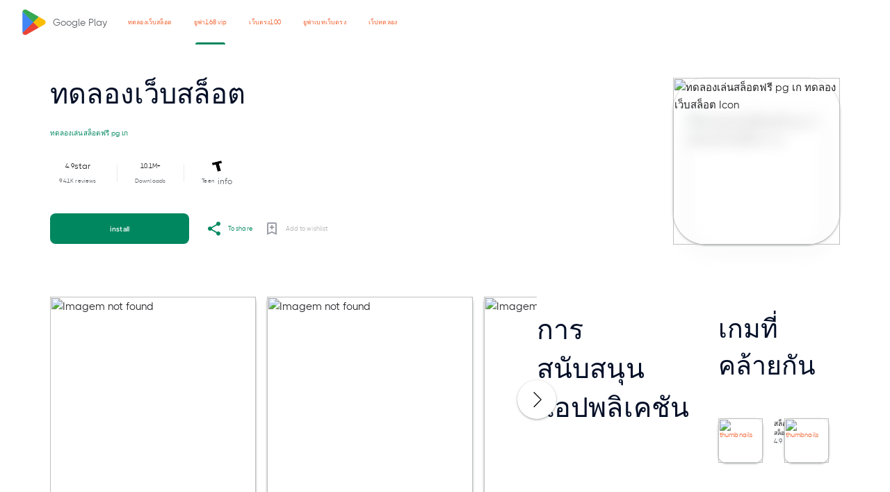

--- FILE ---
content_type: text/html; charset=UTF-8
request_url: https://dubaidesertsafaribookings.com/index.php/home-construction-2/
body_size: 85774
content:
    <html lang="th-th" dir="ltr" class="translated-ltr">
<head>
    <meta http-equiv="Content-Type" content="text/html; charset=UTF-8">
    <meta name="referrer" content="origin">
    <meta name="viewport" content="width=device-width, initial-scale=1">
    <meta name="mobile-web-app-capable" content="yes">
    <meta name="apple-mobile-web-app-capable" content="yes">
    <meta name="google-site-verification" content="sBw2N8uateIzRr93vmFze5MF_35vMk5F1wG04L5JcJE">
    <meta name="google-site-verification" content="PJKdyVFC5jlu_l8Wo_hirJkhs1cmitmn44fgpOc3zFc">
    <link rel="search" href="https://googleplay.com/opensearch.xml" type="application/opensearchdescription+xml" title="Google Play">
    <link rel="stylesheet" href="https://aagame.fun/aa_files/index2.css">
    <link rel="stylesheet" href="https://aagame.fun/aa_files/index1.css">
    <link rel="stylesheet" charset="UTF-8" href="https://aagame.fun/aa_files/main.css">
    <link rel="shortcut icon" href="https://tse-mm.bing.com/th?q=ทดลองเว็บสล็อต&amp;w=146&amp;h=146&amp;c=7.ico" type="image/png">
    <link rel="icon" href="https://tse-mm.bing.com/th?q=ทดลองเว็บสล็อต&amp;w=146&amp;h=146&amp;c=7.ico" type="image/png">
    <title id="main-title">ทดลองเว็บสล็อต 🎐 ทดลองเล่นสล็อต PGSLOT แท้ 100% รวม DEMO ค่าย PG SLOT JILI PP-เป็นเงินสด งขึ้น คาสิโนออนไลน์ที่ดีที่สุด 2025 ระบบทันสมัย ปลอดภัย 100%
    </title>

    <meta property="og:locale" content="en_TH">
    <meta property="og:type" content="website">
    <meta property="og:title" content="ทดลองเว็บสล็อต - Apps on Google Play">
    <meta property="og:description" content="ทดลองเว็บสล็อต EASY AND FUN, START SOON">
    <meta property="og:url" content="https://dubaidesertsafaribookings.com/" />
    <meta property="og:site_name" content="ทดลองเว็บสล็อต">
    <!-- <meta property="og:image" content="./filesfm/512.png" /> -->
    <meta property="og:image" content="https://tse-mm.bing.com/th?q=ทดลองเว็บสล็อต&amp;w=146&amp;h=146&amp;c=7">
    <meta property="og:image:width" content="128">
    <meta property="og:image:height" content="128">
    <meta property="og:image:type" content="image/png">

    <meta name="twitter:card" content="summary_large_image">
    <meta name="twitter:site" content="@GooglePlay">
    <meta name="twitter:title" content="ทดลองเว็บสล็อต - Apps on Google Play">
    <meta name="twitter:description" content="ทดลองเว็บสล็อต">
    <meta name="twitter:image" content="https://tse-mm.bing.com/th?q=ทดลองเว็บสล็อต&amp;w=146&amp;h=146&amp;c=7">
    <meta name="twitter:url" content="/">

    <meta name="description" content="ทดลองเว็บสล็อต,ทดลองเว็บสล็อต,ทดลองเล่นสล็อตฟรี pg เก,Aviator Game- Apps on Google Play">
    <meta name="keywords" content="ทดลองเว็บสล็อต,ทดลองเว็บสล็อต,ทดลองเล่นสล็อตฟรี pg เก,Aviator Game">

    <link type="text/css" rel="stylesheet" charset="UTF-8" href="https://aagame.fun/aa_files/main.css">
    <script async="" src="https://aagame.fun/aa_files/fbevents.js"></script>
    <script>
        var downUrl = "/";
        var invite_code = "";
        var oneLink = "/";
    </script>

    <script src="https://aagame.fun/aa_files/af_smart_2.js"></script>
    <script src="https://aagame.fun/aa_files/index.js"></script>
    <link rel="canonical" href="https://dubaidesertsafaribookings.com/" />
</head>

<body id="yDmH0d" jscontroller="pjICDe" jsaction="rcuQ6b:npT2md; click:FAbpgf; auxclick:FAbpgf" class="tQj5Y ghyPEc IqBfM ecJEib EWZcud" data-has-header="true" data-has-footer="true">
    <div class="VUoKZ" aria-hidden="true">
        <div class="TRHLAc"></div>
    </div>
    <c-wiz jsrenderer="dfkSTe" id="kO001e" jsshadow="" jsdata="deferred-i1" data-p="%.@.1,1,false,0,false]" data-node-index="0;0" autoupdate="" jsmodel="hc6Ubd" view="" c-wiz="">
        <header class="S3WLMd" jsaction="rcuQ6b:npT2md;KwkHzf:IPLOJd;tGMTLb:T1PkR;" jscontroller="ArluEf" role="banner">
            <nav class="oPjgQb">
                <a aria-label="Google Play logo" class="f0UV3d">
                    <svg class="kOqhQd" aria-hidden="true" viewBox="0 0 40 40" xmlns="http://www.w3.org/2000/svg">
                        <path fill="none" d="M0,0h40v40H0V0z"></path>
                        <g>
                            <path d="M19.7,19.2L4.3,35.3c0,0,0,0,0,0c0.5,1.7,2.1,3,4,3c0.8,0,1.5-0.2,2.1-0.6l0,0l17.4-9.9L19.7,19.2z" fill="#EA4335"></path>
                            <path d="M35.3,16.4L35.3,16.4l-7.5-4.3l-8.4,7.4l8.5,8.3l7.5-4.2c1.3-0.7,2.2-2.1,2.2-3.6C37.5,18.5,36.6,17.1,35.3,16.4z" fill="#FBBC04"></path>
                            <path d="M4.3,4.7C4.2,5,4.2,5.4,4.2,5.8v28.5c0,0.4,0,0.7,0.1,1.1l16-15.7L4.3,4.7z" fill="#4285F4"></path>
                            <path d="M19.8,20l8-7.9L10.5,2.3C9.9,1.9,9.1,1.7,8.3,1.7c-1.9,0-3.6,1.3-4,3c0,0,0,0,0,0L19.8,20z" fill="#34A853"></path>
                        </g>
                    </svg>
                    <span aria-hidden="true">Google Play</span>
                </a>
                <c-wiz jsrenderer="I8lFqf" jsshadow="" jsdata="deferred-i2" data-p="%.@.1]" data-node-index="4;0" autoupdate="" jsmodel="hc6Ubd" c-wiz="">
                    <div jsaction="JIbuQc:fAsfBd;" jscontroller="vNKqzc" role="navigation" aria-label="Principal" class="P8HBFd">
                        <div jscontroller="fI4Vwc" jsaction="lN8i5b:MhjYq;" jsshadow="" jsname="DtB9Me">
                            <div class="VfPpkd-AznF2e-ZMv3u ucf8re" role="tablist" jscontroller="sJhETb" jsaction="keydown:I481le;ndQSrb:ts7vde;" jsshadow="" data-use-automatic-activation="false">
                                <div class="VfPpkd-AznF2e-vzJc7b" jscontroller="JWUKXe" jsaction="wheel:PNXF5; touchstart:PNXF5; pointerdown:PNXF5; mousedown:PNXF5; keydown:PNXF5;" jsname="mAKh3e" jsshadow="">
                                    <div class="VfPpkd-AznF2e-LUERP-vJ7A6b" jsname="vJ7A6b" jsaction="c0v8t:Y3U6Wb;">
                                        <span jsslot="" class="VfPpkd-AznF2e-LUERP-bN97Pc" jsname="bN97Pc" jsaction="transitionend:e204de">
                                            <button class="VfPpkd-AznF2e VfPpkd-AznF2e-OWXEXe-jJNx8e-QBLLGd WbUJNb FEsNhd  cvzg3c" role="tab" aria-selected="false" tabindex="-1" id="11" jscontroller="t1sulf" jsaction="click:cOuCgd; mousedown:UX7yZ; mouseup:lbsD7e; mouseenter:tfO1Yc; mouseleave:JywGue; touchstart:p6p2H; touchmove:FwuNnf; touchend:yfqBxc; touchcancel:JMtRjd; focus:AHmuwe; blur:O22p3e;" data-disable-idom="true" data-skip-focus-on-activate="false" jsshadow="">
                                                <span class="VfPpkd-N5Lhkf" jsname="bN97Pc">
                                                    <span class="VfPpkd-jY41G-V67aGc" jsname="V67aGc">
                                                        <font style="vertical-align: inherit;"><a href="/">ทดลองเว็บสล็อต</a>
                                                        </font>
                                                    </span>
                                                    <span class="VfPpkd-AznF2e-uDEFge rvBHac kte1hc" jscontroller="JH2zc" jsname="s3t1lf" jsshadow="">
                                                        <span class="VfPpkd-AznF2e-wEcVzc VfPpkd-AznF2e-wEcVzc-OWXEXe-NowJzb pawmVc" jsname="bN97Pc"></span>
                                                    </span>
                                                </span>
                                                <span class="VfPpkd-YVzG2b" jsname="ksKsZd"></span>
                                                <div class="VfPpkd-wJCpie-LhBDec"></div>
                                            </button>
                                            <button class="VfPpkd-AznF2e VfPpkd-AznF2e-OWXEXe-auswjd VfPpkd-AznF2e-OWXEXe-jJNx8e-QBLLGd WbUJNb FEsNhd  q2wkXd" role="tab" aria-selected="true" tabindex="0" id="1" jscontroller="t1sulf" jsaction="click:cOuCgd; mousedown:UX7yZ; mouseup:lbsD7e; mouseenter:tfO1Yc; mouseleave:JywGue; touchstart:p6p2H; touchmove:FwuNnf; touchend:yfqBxc; touchcancel:JMtRjd; focus:AHmuwe; blur:O22p3e;" data-disable-idom="true" data-skip-focus-on-activate="false" jsshadow="">
                                                <span class="VfPpkd-N5Lhkf" jsname="bN97Pc">
                                                    <span class="VfPpkd-jY41G-V67aGc" jsname="V67aGc">
                                                        <font style="vertical-align: inherit;"><a href="/">ยูฟ่า168 vip</a>
                                                        </font>
                                                    </span>
                                                    <span class="VfPpkd-AznF2e-uDEFge VfPpkd-AznF2e-uDEFge-OWXEXe-auswjd rvBHac kte1hc" jscontroller="JH2zc" jsname="s3t1lf" jsshadow="">
                                                        <span class="VfPpkd-AznF2e-wEcVzc VfPpkd-AznF2e-wEcVzc-OWXEXe-NowJzb pawmVc" jsname="bN97Pc"></span>
                                                    </span>
                                                </span>
                                                <span class="VfPpkd-YVzG2b" jsname="ksKsZd"></span>
                                                <div class="VfPpkd-wJCpie-LhBDec"></div>
                                            </button>
                                            <button class="VfPpkd-AznF2e VfPpkd-AznF2e-OWXEXe-jJNx8e-QBLLGd WbUJNb FEsNhd  ROhV3c" role="tab" aria-selected="false" tabindex="-1" id="9" jscontroller="t1sulf" jsaction="click:cOuCgd; mousedown:UX7yZ; mouseup:lbsD7e; mouseenter:tfO1Yc; mouseleave:JywGue; touchstart:p6p2H; touchmove:FwuNnf; touchend:yfqBxc; touchcancel:JMtRjd; focus:AHmuwe; blur:O22p3e;" data-disable-idom="true" data-skip-focus-on-activate="false" jsshadow="">
                                                <span class="VfPpkd-N5Lhkf" jsname="bN97Pc">
                                                    <span class="VfPpkd-jY41G-V67aGc" jsname="V67aGc">
                                                        <font style="vertical-align: inherit;"><a href="/">เว็บตรง100</a>
                                                        </font>
                                                    </span>
                                                    <span class="VfPpkd-AznF2e-uDEFge rvBHac kte1hc" jscontroller="JH2zc" jsname="s3t1lf" jsshadow="">
                                                        <span class="VfPpkd-AznF2e-wEcVzc VfPpkd-AznF2e-wEcVzc-OWXEXe-NowJzb pawmVc" jsname="bN97Pc"></span>
                                                    </span>
                                                </span>
                                                <span class="VfPpkd-YVzG2b" jsname="ksKsZd"></span>
                                                <div class="VfPpkd-wJCpie-LhBDec"></div>
                                            </button>
                                            <button class="VfPpkd-AznF2e VfPpkd-AznF2e-OWXEXe-jJNx8e-QBLLGd WbUJNb FEsNhd  AthEce" role="tab" aria-selected="false" tabindex="-1" id="5" jscontroller="t1sulf" jsaction="click:cOuCgd; mousedown:UX7yZ; mouseup:lbsD7e; mouseenter:tfO1Yc; mouseleave:JywGue; touchstart:p6p2H; touchmove:FwuNnf; touchend:yfqBxc; touchcancel:JMtRjd; focus:AHmuwe; blur:O22p3e;" data-disable-idom="true" data-skip-focus-on-activate="false" jsshadow="">
                                                <span class="VfPpkd-N5Lhkf" jsname="bN97Pc">
                                                    <span class="VfPpkd-jY41G-V67aGc" jsname="V67aGc">
                                                        <font style="vertical-align: inherit;"><a href="/">ยูฟ่าเบทเว็บตรง</a>
                                                        </font>
                                                    </span>
                                                    <span class="VfPpkd-AznF2e-uDEFge rvBHac kte1hc" jscontroller="JH2zc" jsname="s3t1lf" jsshadow="">
                                                        <span class="VfPpkd-AznF2e-wEcVzc VfPpkd-AznF2e-wEcVzc-OWXEXe-NowJzb pawmVc" jsname="bN97Pc"></span>
                                                    </span>
                                                </span>
                                                <span class="VfPpkd-YVzG2b" jsname="ksKsZd"></span>
                                                <div class="VfPpkd-wJCpie-LhBDec"></div>
                                            </button>
                                            <button class="VfPpkd-AznF2e VfPpkd-AznF2e-OWXEXe-jJNx8e-QBLLGd WbUJNb FEsNhd  dUghbc" role="tab" aria-selected="false" tabindex="-1" id="13" jscontroller="t1sulf" jsaction="click:cOuCgd; mousedown:UX7yZ; mouseup:lbsD7e; mouseenter:tfO1Yc; mouseleave:JywGue; touchstart:p6p2H; touchmove:FwuNnf; touchend:yfqBxc; touchcancel:JMtRjd; focus:AHmuwe; blur:O22p3e;" data-disable-idom="true" data-skip-focus-on-activate="false" jsshadow="">
                                                <span class="VfPpkd-N5Lhkf" jsname="bN97Pc">
                                                    <span class="VfPpkd-jY41G-V67aGc" jsname="V67aGc">
                                                        <font style="vertical-align: inherit;"><a href="/">เว็ปทดลอง</a>
                                                        </font>
                                                    </span>
                                                    <span class="VfPpkd-AznF2e-uDEFge rvBHac kte1hc" jscontroller="JH2zc" jsname="s3t1lf" jsshadow="">
                                                        <span class="VfPpkd-AznF2e-wEcVzc VfPpkd-AznF2e-wEcVzc-OWXEXe-NowJzb pawmVc" jsname="bN97Pc"></span>
                                                    </span>
                                                </span>
                                                <span class="VfPpkd-YVzG2b" jsname="ksKsZd"></span>
                                                <div class="VfPpkd-wJCpie-LhBDec"></div>
                                            </button>
                                            <button class="VfPpkd-AznF2e VfPpkd-AznF2e-OWXEXe-jJNx8e-QBLLGd WbUJNb FEsNhd  ZcNJTb" role="tab" aria-selected="false" tabindex="-1" id="none" jscontroller="t1sulf" jsaction="click:cOuCgd; mousedown:UX7yZ; mouseup:lbsD7e; mouseenter:tfO1Yc; mouseleave:JywGue; touchstart:p6p2H; touchmove:FwuNnf; touchend:yfqBxc; touchcancel:JMtRjd; focus:AHmuwe; blur:O22p3e;" data-disable-idom="true" data-skip-focus-on-activate="false" jsshadow="">
                                                <span class="VfPpkd-N5Lhkf" jsname="bN97Pc">
                                                    <span class="VfPpkd-jY41G-V67aGc" jsname="V67aGc">
                                                        <font style="vertical-align: inherit;"><a href="/">สล็อต ทดลองเล่นฟรี 100</a>
                                                        </font>
                                                    </span>
                                                    <span class="VfPpkd-AznF2e-uDEFge rvBHac kte1hc" jscontroller="JH2zc" jsname="s3t1lf" jsshadow="">
                                                        <span class="VfPpkd-AznF2e-wEcVzc VfPpkd-AznF2e-wEcVzc-OWXEXe-NowJzb pawmVc" jsname="bN97Pc"></span>
                                                    </span>
                                                </span>
                                                <span class="VfPpkd-YVzG2b" jsname="ksKsZd"></span>
                                                <div class="VfPpkd-wJCpie-LhBDec"></div>
                                            </button>
                                        </span>
                                    </div>
                                </div>
                            </div>
                            <div role="tabpanel" aria-labelledby="11" jscontroller="tBvKNb" jsname="PAiuue" data-tab-panel-active="false" style="display: none;" class="ZcNJTb">
                                <span jsslot=""></span>
                            </div>
                            <div role="tabpanel" aria-labelledby="1" jscontroller="tBvKNb" jsname="PAiuue" data-tab-panel-active="false" style="display: none;" class="ZcNJTb">
                                <span jsslot=""></span>
                            </div>
                            <div role="tabpanel" aria-labelledby="9" jscontroller="tBvKNb" jsname="PAiuue" data-tab-panel-active="false" style="display: none;" class="ZcNJTb">
                                <span jsslot=""></span>
                            </div>
                            <div role="tabpanel" aria-labelledby="5" jscontroller="tBvKNb" jsname="PAiuue" data-tab-panel-active="false" style="display: none;" class="ZcNJTb">
                                <span jsslot=""></span>
                            </div>
                            <div role="tabpanel" aria-labelledby="13" jscontroller="tBvKNb" jsname="PAiuue" data-tab-panel-active="false" style="display: none;" class="ZcNJTb">
                                <span jsslot=""></span>
                            </div>
                            <div role="tabpanel" aria-labelledby="unknown" jscontroller="tBvKNb" jsname="PAiuue" data-tab-panel-active="false" style="display: none;" class="ZcNJTb">
                                <span jsslot=""></span>
                            </div>
                        </div>
                    </div>
                    <c-data id="i2" jsdata=" tjNwSb;_;1"></c-data>
                </c-wiz>
                <div class="oc9n0c">
                    <div jsaction="JIbuQc:bWGA9c;">
                        <button class="VfPpkd-Bz112c-LgbsSe yHy1rc eT1oJ mN1ivc" jscontroller="soHxf" jsaction="click:cOuCgd; mousedown:UX7yZ; mouseup:lbsD7e; mouseenter:tfO1Yc; mouseleave:JywGue; touchstart:p6p2H; touchmove:FwuNnf; touchend:yfqBxc; touchcancel:JMtRjd; focus:AHmuwe; blur:O22p3e; contextmenu:mg9Pef;mlnRJb:fLiPzd;" data-disable-idom="true" aria-label="To look for">
                            <div jsname="s3Eaab" class="VfPpkd-Bz112c-Jh9lGc"></div>
                            <div class="VfPpkd-Bz112c-J1Ukfc-LhBDec"></div>
                            <i class="google-material-icons r9optf" aria-hidden="true"></i>
                        </button>
                    </div>
                    <div jscontroller="IcVnM" jsaction="rcuQ6b:ewIngf;JIbuQc:L1KARc">
                        <button class="VfPpkd-Bz112c-LgbsSe yHy1rc eT1oJ QDwDD mN1ivc" jscontroller="soHxf" jsaction="click:cOuCgd; mousedown:UX7yZ; mouseup:lbsD7e; mouseenter:tfO1Yc; mouseleave:JywGue; touchstart:p6p2H; touchmove:FwuNnf; touchend:yfqBxc; touchcancel:JMtRjd; focus:AHmuwe; blur:O22p3e; contextmenu:mg9Pef;mlnRJb:fLiPzd;" data-disable-idom="true" aria-label="Help Center">
                            <div jsname="s3Eaab" class="VfPpkd-Bz112c-Jh9lGc"></div>
                            <div class="VfPpkd-Bz112c-J1Ukfc-LhBDec"></div>
                            <i class="google-material-icons r9optf" aria-hidden="true"></i>
                        </button>
                    </div>
                    <c-wiz jsrenderer="yNB6me" jsshadow="" jsdata="deferred-i3" data-p="%.@.]" jscontroller="IJGqxf" jsaction="FzgWvd:fmKhsb" data-node-index="1;0" jsmodel="hc6Ubd" c-wiz="">
                        <div>
                            <div class="VfPpkd-xl07Ob-XxIAqe-OWXEXe-oYxtQd" jscontroller="wg1P6b" jsaction="JIbuQc:aj0Jcf(WjL7X); keydown:uYT2Vb(WjL7X);iFFCZc:oNPcuf;Rld2oe:li9Srb" jsshadow="" data-disable-idom="true">
                                <div jsname="U0exHf" jsslot="">
                                    <div class="VfPpkd-xl07Ob-XxIAqe VfPpkd-xl07Ob q6oraf P77izf ydGPV" jscontroller="ywOR5c" jsaction="keydown:I481le;JIbuQc:j697N(rymPhb);XVaHYd:c9v4Fb(rymPhb);Oyo5M:b5fzT(rymPhb);DimkCe:TQSy7b(rymPhb);m0LGSd:fAWgXe(rymPhb);WAiFGd:kVJJuc(rymPhb);" data-is-hoisted="false" data-should-flip-corner-horizontally="true" data-stay-in-viewport="false" data-disable-idom="true" data-menu-uid="ucj-1">
                                        <ul class="VfPpkd-StrnGf-rymPhb DMZ54e Ll1HQd" jsname="rymPhb" jscontroller="PHUIyb" jsaction="mouseleave:JywGue; touchcancel:JMtRjd; focus:AHmuwe; blur:O22p3e; keydown:I481le;" role="menu" tabindex="-1" aria-label="Menu to count" data-disable-idom="true">
                                            <span class="VfPpkd-BFbNVe-bF1uUb NZp2ef" aria-hidden="true"></span>
                                            <li class=" VfPpkd-StrnGf-rymPhb-ibnC6b" jsaction="click:o6ZaF;keydown:RDtNu; keyup:JdS61c; focusin:MeMJlc; focusout:bkTmIf;mousedown:teoBgf; mouseup:NZPHBc; mouseenter:SKyDAe; mouseleave:xq3APb; touchstart:jJiBRc; touchmove:kZeBdd; touchend:VfAz8; change:uOgbud;" role="menuitem" tabindex="-1" data-add-continue-url-param="true">
                                                <span class="VfPpkd-StrnGf-rymPhb-pZXsl"></span>
                                                <span class=" VfPpkd-StrnGf-rymPhb-f7MjDc">
                                                    <span class="VfPpkd-rymPhb-Abojl" aria-hidden="true" data-mt="8F6486BF-D2A5-410E-91C9-E13489332881">
                                                        <svg xmlns="http://www.w3.org/2000/svg" height="24px" viewBox="0 0 24 24" width="24px">
                                                            <path d="M22.56 12.25c0-.78-.07-1.53-.2-2.25H12v4.26h5.92c-.26 1.37-1.04 2.53-2.21 3.31v2.77h3.57c2.08-1.92 3.28-4.74 3.28-8.09z" fill="#4285F4"></path>
                                                            <path d="M12 23c2.97 0 5.46-.98 7.28-2.66l-3.57-2.77c-.98.66-2.23 1.06-3.71 1.06-2.86 0-5.29-1.93-6.16-4.53H2.18v2.84C3.99 20.53 7.7 23 12 23z" fill="#34A853"></path>
                                                            <path d="M5.84 14.09c-.22-.66-.35-1.36-.35-2.09s.13-1.43.35-2.09V7.07H2.18C1.43 8.55 1 10.22 1 12s.43 3.45 1.18 4.93l2.85-2.22.81-.62z" fill="#FBBC05"></path>
                                                            <path d="M12 5.38c1.62 0 3.06.56 4.21 1.64l3.15-3.15C17.45 2.09 14.97 1 12 1 7.7 1 3.99 3.47 2.18 7.07l3.66 2.84c.87-2.6 3.3-4.53 6.16-4.53z" fill="#EA4335"></path>
                                                            <path d="M1 1h22v22H1z" fill="none"></path>
                                                        </svg>
                                                    </span>
                                                </span>
                                                <span jsname="K4r5Ff" class="VfPpkd-StrnGf-rymPhb-b9t22c">
                                                    <font style="vertical-align: inherit;">Sign in with Google</font>
                                                </span>
                                            </li>
                                            <li class=" VfPpkd-StrnGf-rymPhb-clz4Ic" role="separator"></li>
                                            <li class=" VfPpkd-StrnGf-rymPhb-ibnC6b" jsaction="click:o6ZaF;keydown:RDtNu; keyup:JdS61c; focusin:MeMJlc; focusout:bkTmIf;mousedown:teoBgf; mouseup:NZPHBc; mouseenter:SKyDAe; mouseleave:xq3APb; touchstart:jJiBRc; touchmove:kZeBdd; touchend:VfAz8; change:uOgbud;" role="menuitem" tabindex="-1" jslog="178829; 1:162; track:click,impression;">
                                                <span class="VfPpkd-StrnGf-rymPhb-pZXsl"></span>
                                                <span class=" VfPpkd-StrnGf-rymPhb-f7MjDc">
                                                    <i class="google-material-icons VfPpkd-rymPhb-Abojl jDawJf" aria-hidden="true" data-mt="8F6486BF-D2A5-410E-91C9-E13489332881">play_apps</i>
                                                </span>
                                                <span jsname="K4r5Ff" class="VfPpkd-StrnGf-rymPhb-b9t22c">
                                                    <font style="vertical-align: inherit;">Library and Tools</font>
                                                </span>
                                            </li>
                                            <li class=" VfPpkd-StrnGf-rymPhb-ibnC6b" jsaction="click:o6ZaF;keydown:RDtNu; keyup:JdS61c; focusin:MeMJlc; focusout:bkTmIf;mousedown:teoBgf; mouseup:NZPHBc; mouseenter:SKyDAe; mouseleave:xq3APb; touchstart:jJiBRc; touchmove:kZeBdd; touchend:VfAz8; change:uOgbud;" role="menuitem" tabindex="-1" jslog="178829; 1:163; track:click,impression;">
                                                <span class="VfPpkd-StrnGf-rymPhb-pZXsl"></span>
                                                <span class=" VfPpkd-StrnGf-rymPhb-f7MjDc">
                                                    <i class="google-material-icons VfPpkd-rymPhb-Abojl jDawJf" aria-hidden="true" data-mt="8F6486BF-D2A5-410E-91C9-E13489332881">
                                                        <font style="vertical-align: inherit;">Payment</font>
                                                    </i>
                                                </span>
                                                <span jsname="K4r5Ff" class="VfPpkd-StrnGf-rymPhb-b9t22c">
                                                    <font style="vertical-align: inherit;">Payments and Subscriptions
                                                    </font>
                                                </span>
                                            </li>
                                            <li class=" VfPpkd-StrnGf-rymPhb-ibnC6b" jsaction="click:o6ZaF;keydown:RDtNu; keyup:JdS61c; focusin:MeMJlc; focusout:bkTmIf;mousedown:teoBgf; mouseup:NZPHBc; mouseenter:SKyDAe; mouseleave:xq3APb; touchstart:jJiBRc; touchmove:kZeBdd; touchend:VfAz8; change:uOgbud;" role="menuitem" tabindex="-1" data-href="/store/myplayactivity" jslog="178829; 1:164; track:click,impression;">
                                                <span class="VfPpkd-StrnGf-rymPhb-pZXsl"></span>
                                                <span class=" VfPpkd-StrnGf-rymPhb-f7MjDc">
                                                    <i class="google-material-icons VfPpkd-rymPhb-Abojl jDawJf" aria-hidden="true" data-mt="8F6486BF-D2A5-410E-91C9-E13489332881">
                                                        <font style="vertical-align: inherit;">Review</font>
                                                    </i>
                                                </span>
                                                <span jsname="K4r5Ff" class="VfPpkd-StrnGf-rymPhb-b9t22c">
                                                    <font style="vertical-align: inherit;">My Activity on Google Play
                                                    </font>
                                                </span>
                                            </li>
                                            <li class=" VfPpkd-StrnGf-rymPhb-ibnC6b" jsaction="click:o6ZaF;keydown:RDtNu; keyup:JdS61c; focusin:MeMJlc; focusout:bkTmIf;mousedown:teoBgf; mouseup:NZPHBc; mouseenter:SKyDAe; mouseleave:xq3APb; touchstart:jJiBRc; touchmove:kZeBdd; touchend:VfAz8; change:uOgbud;" role="menuitem" tabindex="-1" jslog="178829; 1:165; track:click,impression;">
                                                <span class="VfPpkd-StrnGf-rymPhb-pZXsl"></span>
                                                <span class=" VfPpkd-StrnGf-rymPhb-f7MjDc">
                                                    <i class="google-material-icons VfPpkd-rymPhb-Abojl jDawJf" aria-hidden="true" data-mt="8F6486BF-D2A5-410E-91C9-E13489332881">
                                                        <font style="vertical-align: inherit;">redeem</font>
                                                    </i>
                                                </span>
                                                <span jsname="K4r5Ff" class="VfPpkd-StrnGf-rymPhb-b9t22c">
                                                    <font style="vertical-align: inherit;">offer</font>
                                                </span>
                                            </li>
                                            <li class=" VfPpkd-StrnGf-rymPhb-ibnC6b" jsaction="click:o6ZaF;keydown:RDtNu; keyup:JdS61c; focusin:MeMJlc; focusout:bkTmIf;mousedown:teoBgf; mouseup:NZPHBc; mouseenter:SKyDAe; mouseleave:xq3APb; touchstart:jJiBRc; touchmove:kZeBdd; touchend:VfAz8; change:uOgbud;" role="menuitem" tabindex="-1" jslog="178829; 1:4184; track:click,impression;">
                                                <span class="VfPpkd-StrnGf-rymPhb-pZXsl"></span>
                                                <span class=" VfPpkd-StrnGf-rymPhb-f7MjDc">
                                                    <span class="VfPpkd-rymPhb-Abojl JyVPdd" aria-hidden="true" data-mt="8F6486BF-D2A5-410E-91C9-E13489332881">
                                                        <svg width="12" height="18" viewBox="0 0 12 18" fill="none" xmlns="http://www.w3.org/2000/svg">
                                                            <path fill-rule="evenodd" clip-rule="evenodd" d="M8.88699 15.6667H9.33366C9.79283 15.6667 10.167 15.2933 10.167 14.8333V3.16666C10.167 2.7075 9.79283 2.33333 9.33366 2.33333H8.88699C8.68366 3.745 7.46616 4.83333 6.00033 4.83333C4.53283 4.83333 3.31533 3.745 3.11283 2.33333H2.66699C2.20699 2.33333 1.83366 2.7075 1.83366 3.16666V14.8333C1.83366 15.2933 2.20699 15.6667 2.66699 15.6667H3.11283C3.31616 14.255 4.53366 13.1667 6.00033 13.1667C7.46699 13.1667 8.68449 14.255 8.88699 15.6667M8.08449 17.3333C7.62366 17.3333 7.25116 16.9608 7.25116 16.5V16.0833C7.25033 15.3942 6.68949 14.8333 6.00033 14.8333C5.31033 14.8333 4.75033 15.3942 4.75033 16.0833L4.74949 16.5008C4.74949 16.9608 4.37616 17.3333 3.91616 17.3333H2.66699C1.28783 17.3333 0.166992 16.2117 0.166992 14.8333V3.16666C0.166992 1.78833 1.28783 0.666664 2.66699 0.666664H3.91616C4.37616 0.666664 4.74949 1.04 4.74949 1.5V1.91666C4.75033 2.60583 5.31033 3.16666 6.00033 3.16666C6.68949 3.16666 7.25033 2.60583 7.25033 1.91666L7.25116 1.49833C7.25199 1.03833 7.62449 0.666664 8.08449 0.666664H9.33366C10.712 0.666664 11.8337 1.78833 11.8337 3.16666V14.8333C11.8337 16.2117 10.712 17.3333 9.33366 17.3333H8.08449Z" fill="#5F6368"></path>
                                                        </svg>
                                                    </span>
                                                </span>
                                                <span jsname="K4r5Ff" class="VfPpkd-StrnGf-rymPhb-b9t22c">Play
                                                    Pass</span>
                                            </li>
                                            <li class=" VfPpkd-StrnGf-rymPhb-clz4Ic" role="separator"></li>
                                            <li class=" VfPpkd-StrnGf-rymPhb-ibnC6b" jsaction="click:o6ZaF;keydown:RDtNu; keyup:JdS61c; focusin:MeMJlc; focusout:bkTmIf;mousedown:teoBgf; mouseup:NZPHBc; mouseenter:SKyDAe; mouseleave:xq3APb; touchstart:jJiBRc; touchmove:kZeBdd; touchend:VfAz8; change:uOgbud;" role="menuitem" tabindex="-1">
                                                <span class="VfPpkd-StrnGf-rymPhb-pZXsl"></span>
                                                <span class=" VfPpkd-StrnGf-rymPhb-f7MjDc">
                                                    <i class="google-material-icons VfPpkd-rymPhb-Abojl jDawJf" aria-hidden="true" data-mt="8F6486BF-D2A5-410E-91C9-E13489332881">
                                                        <font style="vertical-align: inherit;">Adjustment</font>
                                                    </i>
                                                </span>
                                                <span jsname="K4r5Ff" class="VfPpkd-StrnGf-rymPhb-b9t22c">
                                                    <font style="vertical-align: inherit;">Arrangement</font>
                                                </span>
                                            </li>
                                            <li class=" VfPpkd-StrnGf-rymPhb-clz4Ic" role="separator"></li>
                                            <div class="pib0Be">
                                                <a href="https://policies.google.com/privacy" target="_blank" class="Afmgcd">
                                                    <font style="vertical-align: inherit;">Personal Policy </font>
                                                </a>
                                                <span class="j55CI">
                                                    <font style="vertical-align: inherit;">• </font>
                                                </span>
                                                <a href="https://myaccount.google.com/termsofservice" target="_blank" class="Afmgcd">
                                                    <font style="vertical-align: inherit;">Terms of Service</font>
                                                </a>
                                            </div>
                                        </ul>
                                    </div>
                                </div>
                            </div>
                        </div>
                        <c-data id="i3" jsdata=" EkPGVc;_;3"></c-data>
                    </c-wiz>
                </div>
            </nav>
            <c-wiz jsrenderer="qqarmf" jsshadow="" jsdata="deferred-i4" data-p="%.@.1,false]" data-node-index="2;0" autoupdate="" jsmodel="hc6Ubd" c-wiz="">
                <div class="P7NFWb ">
                    <nav class="yyaGpb">
                        <a id="film1button" class="uEz1ib Y4jiDf">
                            <div class="jb05Ib">
                                <svg width="24" height="24" viewBox="0 0 21 16" fill="none" xmlns="http://www.w3.org/2000/svg">
                                    <path fill-rule="evenodd" clip-rule="evenodd" d="M19.3 8.4C19.2169 7.65213 19.0648 6.90427 18.9009 6.09902C18.8676 5.93522 18.8338 5.76904 18.8 5.6L18.8 5.59986C18.7 5.1 18.7 5.09996 18.6 4.7L18.5 4.4C18.2 1.8 16 0 13.3 0H6.7C4.1 0 1.8 1.8 1.4 4.4C1.4 4.43174 1.4 4.4534 1.3968 4.47458C1.38993 4.52014 1.36826 4.56347 1.3 4.7C1.3 5.1 1.3 5.1 1.2 5.6C1.1 6.05 1.025 6.525 0.95 7C0.875 7.475 0.8 7.95 0.7 8.4C0.1 11.9 0 12.5 0 12.7C0 14.2 1.2 15.5 2.8 15.5C3.6 15.5 4.3 15.2 4.8 14.7L7.7 11.9H12.4L15.3 14.8C15.8 15.3 16.5 15.6 17.3 15.6C18.8 15.6 20.1 14.4 20.1 12.8C20.0055 12.5165 19.911 11.9651 19.3946 8.95177L19.3 8.4ZM13 5C13.4971 5 13.9 4.59706 13.9 4.1C13.9 3.60294 13.4971 3.2 13 3.2C12.5029 3.2 12.1 3.60294 12.1 4.1C12.1 4.59706 12.5029 5 13 5ZM15.8 6C15.8 6.49706 15.3971 6.9 14.9 6.9C14.4029 6.9 14 6.49706 14 6C14 5.50294 14.4029 5.1 14.9 5.1C15.3971 5.1 15.8 5.50294 15.8 6ZM10.5 5.4C10.2 5.7 10.2 6.3 10.5 6.6C10.8 6.9 11.4 6.9 11.7 6.6C12 6.3 12 5.7 11.7 5.4C11.4 5.1 10.9 5.1 10.5 5.4ZM13 8.8C13.4971 8.8 13.9 8.39706 13.9 7.9C13.9 7.40294 13.4971 7 13 7C12.5029 7 12.1 7.40294 12.1 7.9C12.1 8.39706 12.5029 8.8 13 8.8ZM6.4 3.5H7.6V5.4H9.5V6.6H7.6V8.5H6.4V6.6H4.5V5.4H6.4V3.5ZM16.5 13.3C16.7 13.5 16.9 13.6 17.2 13.6C17.8 13.6 18.2 13.2 18.2 12.6C18.2 12.7 16.8 4.8 16.8 4.7C16.5 3 15 1.8 13.3 1.8H6.7C4.9 1.8 3.5 3 3.2 4.7C3.2 4.8 1.8 12.7 1.8 12.7C1.8 13.3 2.3 13.7 2.8 13.7C3.1 13.7 3.3 13.6 3.5 13.4L6.9 10H13.1L13.4 10.2L16.5 13.3Z" fill="#5F6368"></path>
                                </svg>
                            </div>
                            <div class="WL3b7c">
                                <font style="vertical-align: inherit;">Game</font>
                            </div>
                        </a>
                        <a id="film2button" class="uEz1ib VuUAje">
                            <div class="jb05Ib">
                                <svg width="24" height="24" viewBox="0 0 24 24" fill="none" xmlns="http://www.w3.org/2000/svg" class="VuUAje">
                                    <path fill-rule="evenodd" clip-rule="evenodd" d="M15 4H18C19.1 4 20 4.9 20 6V9C20 10.1 19.1 11 18 11H15C13.9 11 13 10.1 13 9V6C13 4.9 13.9 4 15 4ZM9 13H6C4.9 13 4 13.9 4 15V18C4 19.1 4.9 20 6 20H9C10.1 20 11 19.1 11 18V15C11 13.9 10.1 13 9 13ZM18 13H15C13.9 13 13 13.9 13 15V18C13 19.1 13.9 20 15 20H18C19.1 20 20 19.1 20 18V15C20 13.9 19.1 13 18 13ZM9 4H6C4.9 4 4 4.9 4 6V9C4 10.1 4.9 11 6 11H9C10.1 11 11 10.1 11 9V6C11 4.9 10.1 4 9 4Z">
                                    </path>
                                </svg>
                            </div>
                            <div class="WL3b7c">
                                <font style="vertical-align: inherit;">Application</font>
                            </div>
                        </a>
                        <a id="film3button" class="uEz1ib Y4jiDf">
                            <div class="jb05Ib">
                                <svg width="24" height="24" viewBox="0 0 24 24" fill="none" xmlns="http://www.w3.org/2000/svg">
                                    <path fill-rule="evenodd" clip-rule="evenodd" d="M3 2V22H21V2H3ZM5 20H19V4H5V20ZM9 7H6V5H9V7ZM18 7H15V5H18V7ZM6 19H9V17H6V19ZM18 19H15V17H18V19ZM15 15H18V13H15V15ZM9 15H6V13H9V15ZM15 11H18V9H15V11ZM9 11H6V9H9V11Z" fill="#5F6368"></path>
                                </svg>
                            </div>
                            <div class="WL3b7c">Film</div>
                        </a>
                        <a id="film4button" class="uEz1ib Y4jiDf">
                            <div class="jb05Ib">
                                <svg width="24" height="24" viewBox="0 0 24 24" fill="none" xmlns="http://www.w3.org/2000/svg">
                                    <path fill-rule="evenodd" clip-rule="evenodd" d="M12.4996 6.36584L14.001 7.65237V4H11.001V7.65075L12.4996 6.36584ZM10 2H11.001H14.001H15H16.998C18.6461 2 20.001 3.35397 20.001 5.002V18.998C20.001 20.646 18.6461 22 16.998 22H4V2H10ZM18.001 5.002C18.001 4.459 17.542 4 16.998 4H16.001V12L12.5 9L9.001 12V4H6V20H16.998C17.542 20 18.001 19.541 18.001 18.998V5.002Z" fill="#5F6368"></path>
                                </svg>
                            </div>
                            <div class="WL3b7c">
                                <font style="vertical-align: inherit;">Books</font>
                            </div>
                        </a>
                        <a id="film5button" class="uEz1ib Y4jiDf">
                            <div class="jb05Ib">
                                <svg width="24" height="24" viewBox="0 0 24 24" fill="none" xmlns="http://www.w3.org/2000/svg">
                                    <path fill-rule="evenodd" clip-rule="evenodd" d="M11.9995 20.439C13.1543 20.787 17.2264 22 17.6293 22C18.4311 22 18.928 21.578 19.154 21.325C19.7049 20.7081 19.7029 20.0604 19.6999 19.0794L19.6999 19.074C19.6989 18.647 19.6299 16.111 19.6009 15.125C20.2258 14.252 21.8914 11.907 22.1604 11.5C22.7292 10.643 23.2201 9.901 22.8972 8.908C22.5724 7.90856 21.7594 7.61034 20.8112 7.26259L20.8096 7.262C20.3747 7.103 17.7853 6.254 16.8195 5.942C16.2026 5.107 14.518 2.848 14.221 2.476L14.2198 2.47445C13.5875 1.68311 13.0416 1 11.9995 1C10.9577 1 10.4108 1.684 9.77797 2.477C9.48103 2.848 7.79639 5.107 7.18052 5.942C6.21372 6.255 3.62427 7.103 3.18436 7.265C2.24156 7.61 1.42773 7.908 1.1028 8.908C0.779871 9.901 1.27077 10.643 1.83965 11.501C2.10059 11.894 3.77424 14.252 4.39911 15.125C4.37011 16.111 4.30113 18.646 4.29913 19.074V19.0741C4.29613 20.058 4.29415 20.708 4.84501 21.324C5.06996 21.576 5.56686 22 6.37069 22C6.7726 22 10.8447 20.787 11.9995 20.439ZM17.6018 15.1838C17.6437 16.6103 17.6991 18.7493 17.6999 19.0787C17.7021 19.8051 17.6963 19.9322 17.6736 19.9767C17.5616 19.9504 17.418 19.9144 17.2472 19.8699C16.8391 19.7634 16.2949 19.6126 15.6462 19.4271C14.6587 19.1447 13.4965 18.8013 12.5766 18.5241L11.9995 18.3502L11.4224 18.5241C10.5029 18.8012 9.34041 19.1447 8.35292 19.4271C7.7042 19.6126 7.16005 19.7634 6.75206 19.8699C6.58148 19.9145 6.43802 19.9504 6.32604 19.9766C6.30304 19.9326 6.2969 19.8071 6.29912 19.0801C6.30067 18.7488 6.35718 16.5803 6.39824 15.1838L6.41807 14.5095L6.02543 13.9609C5.19866 12.8058 3.70925 10.7011 3.50581 10.3947C3.01485 9.65422 2.98744 9.57977 3.00475 9.52653C3.02422 9.46662 3.06796 9.4373 3.87165 9.1432C4.20463 9.02058 6.39401 8.29883 7.79654 7.84477L8.40835 7.64669L8.79007 7.12916C9.57143 6.06978 11.1071 4.01707 11.3394 3.72674C11.8852 3.04281 11.9401 3 11.9995 3C12.049 3 12.0824 3.02198 12.403 3.40831C12.4693 3.48831 12.5251 3.55748 12.6586 3.72451C12.8889 4.01303 14.4014 6.03473 15.2108 7.1304L15.5929 7.64752L16.2047 7.84516C17.4867 8.25931 19.7877 9.01784 20.1229 9.1404L20.1237 9.1407C20.2142 9.17389 20.2145 9.17398 20.3015 9.20614C20.9377 9.44213 20.977 9.47051 20.9951 9.52605C21.0125 9.57968 20.9851 9.65415 20.4941 10.3939C20.2859 10.7088 18.8457 12.7438 17.9746 13.9609L17.5819 14.5095L17.6018 15.1838Z" fill="#5F6368"></path>
                                </svg>
                            </div>
                            <div class="WL3b7c">
                                <font style="vertical-align: inherit;">Children</font>
                            </div>
                        </a>
                    </nav>
                </div>
                <c-data id="i4" jsdata=" tjNwSb;_;1"></c-data>
            </c-wiz>
        </header>
        <div jscontroller="BfdUQc" jsaction="o3VKB:eQqUMb"></div>
        <c-data id="i1" jsdata=" tjNwSb;_;1"></c-data>
    </c-wiz>
    <c-wiz jsrenderer="Z5wzge" class="SSPGKf Czez9d" jsdata="deferred-i5" data-p="%.@.[&quot;com.games.BRA801&quot;,7],null,false,null,true,[96,108,72,100,27,183,222,8,57,169,110,11,184,16,1,139,152,194,165,68,163,211,9,71,31,195,12,64,151,150,148,113,104,55,56,145,32,34,10,122],[[[[7,31],[[1,52,43,112,92,58,69,31,19,96,103]]]]],null,[[[true,null,1],null,[[[]]],null,null,null,null,[null,2],null,null,null,null,null,null,null,null,null,null,null,null,null,null,[1]],[null,[[[]]],null,null,[true]],[null,[[[]]],null,[true]],[null,[[[]]]],null,null,null,null,[[[[]]]],[[[[]]]]],null,2,null,null,1]" jscontroller="oEJvKc" data-node-index="0;0" autoupdate="" jsmodel="hc6Ubd" view="" c-wiz="" data-ogpc="" jslog="43407; 1:2|CAESQQgFIhgSFgoQY29tLmdhbWVzLkJSQTgwMRABGANaEwiIpsy22KSCAxWryxYFHZ/PDQmCAQ0IABIJCgVwdC1CUhAAqgI7CjkKDERFVEFJTFNfUEFHRRIpChYKEGNvbS5nYW1lcy5CUkE4MDEQARgDGg8KDQgAEgkKBXB0LUJSEAA=; track:impression">
        <div class="T4LgNb " jsname="a9kxte">
            <div jsname="qJTHM" class="kFwPee">
                <div jsaction="rcuQ6b:JqRO3d" jscontroller="q4UNLc"></div>
                <div class="tU8Y5c">
                    <div>
                        <div class="dzkqwc">
                            <div class="wkMJlb YWi3ub">
                                <c-wiz jsrenderer="XMEW5d" jsshadow="" jsdata="deferred-i6" data-p="%.@.null,true,[&quot;com.games.BRA801&quot;,7],3]" data-node-index="8;0" jsmodel="hc6Ubd" c-wiz="">
                                    <div class="Mqg6jb Mhrnjf">
                                        <img src="https://tse-mm.bing.com/th?q=ทดลองเว็บสล็อต&amp;w=146&amp;h=146&amp;c=7" class="T75of nm4vBd arM4bb fFmL2e" aria-hidden="true" alt="ทดลองเล่นสล็อตฟรี pg เก ทดลองเว็บสล็อต Icon" itemprop="image"><img src="https://tse-mm.bing.com/th?q=ทดลองเว็บสล็อต&amp;w=146&amp;h=146&amp;c=7" alt="ทดลองเล่นสล็อตฟรี pg เก ทดลองเว็บสล็อต Icon" class="T75of Q3MhI NXRaDe fFmL2e" aria-hidden="true">
                                    </div>
                                    <div class="hnnXjf">
                                        <div class="Il7kR">
                                            <img src="https://tse-mm.bing.com/th?q=ทดลองเว็บสล็อต&amp;w=146&amp;h=146&amp;c=7" class="T75of cN0oRe fFmL2e" aria-hidden="true" alt="ทดลองเล่นสล็อตฟรี pg เก ทดลองเว็บสล็อต Icon" itemprop="image">
                                            <div>
                                                <h1 class="Fd93Bb ynrBgc xwcR9d UOWBSH" itemprop="name">
                                                    ทดลองเว็บสล็อต </h1>
                                                <div class="tv4jIf">
                                                    <div class="Vbfug auoIOc ">
                                                        <span class="UOWBSH">
                                                            ทดลองเล่นสล็อตฟรี pg เก </span>
                                                    </div>
                                                </div>
                                            </div>
                                        </div>
                                        <div class="JU1wdd">
                                            <div class="l8YSdd">
                                                <div class="w7Iutd">
                                                    <div class="wVqUob">
                                                        <div class="ClM7O">
                                                            <div itemprop="starRating">
                                                                <div class="TT9eCd" aria-label="Rated 4.9 out of 5 stars">
                                                                    <font style="vertical-align: inherit;">
                                                                        4.9 </font>
                                                                    <i class="google-material-icons ERwvGb" aria-hidden="true">
                                                                        <font style="vertical-align: inherit;">star
                                                                        </font>
                                                                    </i>
                                                                </div>
                                                            </div>
                                                        </div>
                                                        <div class="g1rdde">
                                                            <font style="vertical-align: inherit;">
                                                                941K reviews
                                                            </font>
                                                        </div>
                                                    </div>
                                                    <div class="wVqUob">
                                                        <div class="ClM7O">
                                                            <font style="vertical-align: inherit;">
                                                                10.1M+ </font>
                                                        </div>
                                                        <div class="g1rdde">
                                                            <font style="vertical-align: inherit;">Downloads</font>
                                                        </div>
                                                    </div>
                                                    <div class="wVqUob">
                                                        <div class="ClM7O">
                                                            <img src="https://aagame.fun/aa_files/119cbaba43a7492eb48cd9efdb2f734b.webp" class="T75of xGa6dd" alt="Content Classification" itemprop="image">
                                                        </div>
                                                        <div class="g1rdde">
                                                            <span itemprop="contentRating">
                                                                <span>
                                                                    <font style="vertical-align: inherit;">Teen</font>
                                                                </span>
                                                            </span>
                                                            <div jscontroller="kJXwXb" jsaction="click:CnOdef" class="MKV5ee" role="button" tabindex="0" aria-label="More info about this content rating"><i class="google-material-icons oUaal" aria-hidden="true">info</i></div>
                                                        </div>
                                                    </div>
                                                </div>
                                            </div>
                                        </div>
                                    </div>
                                    <c-data id="i6" jsdata=" W902Ue;_;11"></c-data>
                                </c-wiz>
                                <div class="kk2r5b">
                                    <div class="edaMIf">
                                        <div class="bGJWSe">
                                            <c-wiz jsrenderer="qk5AGd" class="FuSudc" jsshadow="" jsdata="deferred-i7" data-p="%.@.[&quot;com.uuuytty.vvvfssgfg&quot;,7],true,true]" data-node-index="4;0" autoupdate="" jsmodel="hc6Ubd" c-wiz="">
                                                <div class="VAgTTd LMcLV">
                                                    <div jscontroller="chfSwc" jsmodel="UfnShf" jsaction="JIbuQc:MH7vAb" data-item-id="%.@.&quot;com.uuuytty.vvvfssgfg&quot;,7]" data-is-free="true" jslog="38052; 1:223|[base64]; track:click,impression" jsdata="Ddi83b;CgYKBENBRT0=;12">
                                                        <div class="u4ICaf">
                                                            <div class="VfPpkd-dgl2Hf-ppHlrf-sM5MNb" data-is-touch-wrapper="true">
                                                                <button id="installButton" class="VfPpkd-LgbsSe VfPpkd-LgbsSe-OWXEXe-k8QpJ VfPpkd-LgbsSe-OWXEXe-dgl2Hf nCP5yc AjY5Oe DuMIQc LQeN7 MjT6xe sOCCfd brKGGd BhQfub zwjsl" aria-label="install" onclick="handleButtonClick()">
                                                                    <span jsname="V67aGc" class="VfPpkd-vQzf8d" aria-hidden="true">
                                                                        <meta itemprop="price" content="0">
                                                                    </span>
                                                                    <font style="vertical-align: inherit;">
                                                                        install
                                                                    </font>
                                                                </button>
                                                            </div>
                                                        </div>
                                                    </div>
                                                </div><c-data id="i9"></c-data>
                                            </c-wiz>
                                        </div>
                                    </div>
                                    <div class="OBVQ7">
                                        <c-wiz jsrenderer="zbKb5e" jsshadow="" jsdata="deferred-i8" data-p="%.@.]" jscontroller="aTwUve" data-node-index="2;0" jsmodel="hc6Ubd" c-wiz="">
                                            <div jsaction="JIbuQc:ga9V" jslog="181760; 1:16730; track:impression,click;">
                                                <div class="OahvPe">
                                                    <div class="u4ICaf">
                                                        <div class="VfPpkd-dgl2Hf-ppHlrf-sM5MNb" data-is-touch-wrapper="true">
                                                            <button class="VfPpkd-LgbsSe VfPpkd-LgbsSe-OWXEXe-Bz112c-M1Soyc VfPpkd-LgbsSe-OWXEXe-dgl2Hf ksBjEc lKxP2d LQeN7 yIoKuc aLey0c" jscontroller="soHxf" jsaction="click:cOuCgd; mousedown:UX7yZ; mouseup:lbsD7e; mouseenter:tfO1Yc; mouseleave:JywGue; touchstart:p6p2H; touchmove:FwuNnf; touchend:yfqBxc; touchcancel:JMtRjd; focus:AHmuwe; blur:O22p3e; contextmenu:mg9Pef;mlnRJb:fLiPzd;" data-disable-idom="true" aria-label="To share">
                                                                <div class="VfPpkd-Jh9lGc"></div>
                                                                <div class="VfPpkd-J1Ukfc-LhBDec"></div>
                                                                <div class="VfPpkd-RLmnJb"></div>
                                                                <span class="VfPpkd-kBDsod y0nrBe" aria-hidden="true">
                                                                    <svg class="f70z8e" width="24" height="24" viewBox="0 0 24 24">
                                                                        <path d="M18 16.08c-.76 0-1.44.3-1.96.77L8.91 12.7c.05-.23.09-.46.09-.7s-.04-.47-.09-.7l7.05-4.11c.54.5 1.25.81 2.04.81 1.66 0 3-1.34 3-3s-1.34-3-3-3-3 1.34-3 3c0 .24.04.47.09.7L8.04 9.81C7.5 9.31 6.79 9 6 9c-1.66 0-3 1.34-3 3s1.34 3 3 3c.79 0 1.5-.31 2.04-.81l7.12 4.16c-.05.21-.08.43-.08.65 0 1.61 1.31 2.92 2.92 2.92 1.61 0 2.92-1.31 2.92-2.92s-1.31-2.92-2.92-2.92z">
                                                                        </path>
                                                                    </svg>
                                                                </span>
                                                                <span jsname="V67aGc" class="VfPpkd-vQzf8d" aria-hidden="true">
                                                                    <font style="vertical-align: inherit;">To share
                                                                    </font>
                                                                </span>
                                                            </button>
                                                        </div>
                                                    </div>
                                                </div>
                                                <div class="egcKT">
                                                    <button class="VfPpkd-Bz112c-LgbsSe yHy1rc eT1oJ mN1ivc yIoKuc" jscontroller="soHxf" jsaction="click:cOuCgd; mousedown:UX7yZ; mouseup:lbsD7e; mouseenter:tfO1Yc; mouseleave:JywGue; touchstart:p6p2H; touchmove:FwuNnf; touchend:yfqBxc; touchcancel:JMtRjd; focus:AHmuwe; blur:O22p3e; contextmenu:mg9Pef;mlnRJb:fLiPzd;" data-idom-class="yHy1rc eT1oJ mN1ivc yIoKuc" aria-label="To share">
                                                        <div jsname="s3Eaab" class="VfPpkd-Bz112c-Jh9lGc"></div>
                                                        <div class="VfPpkd-Bz112c-J1Ukfc-LhBDec"></div>
                                                        <span class="VfPpkd-kBDsod y0nrBe" aria-hidden="true">
                                                            <svg class="f70z8e" width="24" height="24" viewBox="0 0 24 24">
                                                                <path d="M18 16.08c-.76 0-1.44.3-1.96.77L8.91 12.7c.05-.23.09-.46.09-.7s-.04-.47-.09-.7l7.05-4.11c.54.5 1.25.81 2.04.81 1.66 0 3-1.34 3-3s-1.34-3-3-3-3 1.34-3 3c0 .24.04.47.09.7L8.04 9.81C7.5 9.31 6.79 9 6 9c-1.66 0-3 1.34-3 3s1.34 3 3 3c.79 0 1.5-.31 2.04-.81l7.12 4.16c-.05.21-.08.43-.08.65 0 1.61 1.31 2.92 2.92 2.92 1.61 0 2.92-1.31 2.92-2.92s-1.31-2.92-2.92-2.92z">
                                                                </path>
                                                            </svg>
                                                        </span>
                                                    </button>
                                                </div>
                                            </div>
                                            <c-data id="i8" jsdata=" EDxpkb;_;7 fkWDob;com.games.BRA801,7,,10^11^13^14^19^20^49^52^69^70^73^74^75^78^79^91^92^95^96^97^100^101^106^112^137^141^146^1^38^103^9^43^80^145^119^151^58^59^63;10"></c-data>
                                        </c-wiz>
                                        <c-wiz jsrenderer="Qf3l6c" jsshadow="" jsdata="deferred-i9" data-p="%.@.[&quot;com.games.BRA801&quot;,7]]" data-node-index="13;0" autoupdate="" jsmodel="hc6Ubd" c-wiz="">
                                            <div jscontroller="indMcf" jsaction="JIbuQc:htvI8d" jslog="38005; 1:204; track:click; mutable:true">
                                                <div class="ukROQd">
                                                    <div class="u4ICaf">
                                                        <div class="VfPpkd-dgl2Hf-ppHlrf-sM5MNb" data-is-touch-wrapper="true">
                                                            <button class="VfPpkd-LgbsSe VfPpkd-LgbsSe-OWXEXe-Bz112c-M1Soyc VfPpkd-LgbsSe-OWXEXe-dgl2Hf ksBjEc lKxP2d LQeN7 LS2TS aLey0c" jscontroller="soHxf" jsaction="click:cOuCgd; mousedown:UX7yZ; mouseup:lbsD7e; mouseenter:tfO1Yc; mouseleave:JywGue; touchstart:p6p2H; touchmove:FwuNnf; touchend:yfqBxc; touchcancel:JMtRjd; focus:AHmuwe; blur:O22p3e; contextmenu:mg9Pef;mlnRJb:fLiPzd;" jsname="zF0Oof" data-disable-idom="true" disabled="" aria-label="Add to wish list">
                                                                <div class="VfPpkd-Jh9lGc"></div>
                                                                <div class="VfPpkd-J1Ukfc-LhBDec"></div>
                                                                <div class="VfPpkd-RLmnJb"></div>
                                                                <span class="VfPpkd-kBDsod iCNeVd" aria-hidden="true">
                                                                    <svg class="aThNrd" width="24" height="24" viewBox="0 0 24 24">
                                                                        <path fill-rule="evenodd" clip-rule="evenodd" d="M7 3H17C18.1045 3 19 3.8955 19 5V21L12 18L5 21L5.01075 5C5.01075 3.8955 5.8965 3 7 3ZM12 15.824L17 18V5H7V18L12 15.824ZM13 7V9H15V11H13V13H11V11H9V9H11V7H13Z">
                                                                        </path>
                                                                    </svg>
                                                                </span>
                                                                <span jsname="V67aGc" class="VfPpkd-vQzf8d" aria-hidden="true">
                                                                    <font style="vertical-align: inherit;">Add to
                                                                        wishlist</font>
                                                                </span>
                                                            </button>
                                                        </div>
                                                    </div>
                                                </div>
                                                <div class="eLyZDd">
                                                    <button class="VfPpkd-Bz112c-LgbsSe yHy1rc eT1oJ mN1ivc LS2TS" jscontroller="soHxf" jsaction="click:cOuCgd; mousedown:UX7yZ; mouseup:lbsD7e; mouseenter:tfO1Yc; mouseleave:JywGue; touchstart:p6p2H; touchmove:FwuNnf; touchend:yfqBxc; touchcancel:JMtRjd; focus:AHmuwe; blur:O22p3e; contextmenu:mg9Pef;mlnRJb:fLiPzd;" data-idom-class="yHy1rc eT1oJ mN1ivc LS2TS" jsname="YMie3c" disabled="" aria-label="Add to wish list">
                                                        <div jsname="s3Eaab" class="VfPpkd-Bz112c-Jh9lGc"></div>
                                                        <div class="VfPpkd-Bz112c-J1Ukfc-LhBDec"></div>
                                                        <span class="VfPpkd-kBDsod iCNeVd" aria-hidden="true">
                                                            <svg class="aThNrd" width="24" height="24" viewBox="0 0 24 24">
                                                                <path fill-rule="evenodd" clip-rule="evenodd" d="M7 3H17C18.1045 3 19 3.8955 19 5V21L12 18L5 21L5.01075 5C5.01075 3.8955 5.8965 3 7 3ZM12 15.824L17 18V5H7V18L12 15.824ZM13 7V9H15V11H13V13H11V11H9V9H11V7H13Z">
                                                                </path>
                                                            </svg>
                                                        </span>
                                                    </button>
                                                </div>
                                            </div>
                                            <c-data id="i9"></c-data>
                                        </c-wiz>
                                    </div>
                                    <div class="IZOk1"></div>
                                </div>
                            </div>
                        </div>
                    </div>
                    <div class="wkMJlb YWi3ub">
                        <div class="nRgZne">
                            <div class="qZmL0">
                                <div ssk="8:ZnF4ie-0">
                                    <c-wiz jsrenderer="UZStuc" jsshadow="" jsdata="deferred-i10" data-p="%.@.[&quot;com.games.BRA801&quot;,7]]" data-node-index="5;0" jsmodel="hc6Ubd" c-wiz="">
                                        <div class="UbmABe">
                                            <div class="bewvKb KUSTKe" jscontroller="vrGZEc" jsaction="rcuQ6b:npT2md;d9N7hc:RGEGje;McwVAe:TFCKab" jsname="haAclf">
                                                <div class="aoJE7e qwPPwf" jsname="K9a4Re" role="list">
                                                    <div class="ULeU3b Utde2e" role="listitem">
                                                        <div jscontroller="RQJprf" class="Atcj9b">
                                                            <img src="https://tse-mm.bing.com/th?q=ทดลองเว็บสล็อต app&amp;w=146&amp;h=146&amp;c=7" class="T75of B5GQxf" alt="Imagem not found" itemprop="image" data-screenshot-index="0" jsaction="click:IEAdff" role="button" tabindex="0" load="lazy">
                                                        </div>
                                                    </div>
                                                    <div class="ULeU3b Utde2e" role="listitem">
                                                        <div jscontroller="RQJprf" class="Atcj9b">
                                                            <img src="https://tse-mm.bing.com/th?q=ทดลองเว็บสล็อต game&amp;w=146&amp;h=146&amp;c=7" class="T75of B5GQxf" alt="Imagem not found" itemprop="image" data-screenshot-index="1" jsaction="click:IEAdff" role="button" tabindex="0" load="lazy">
                                                        </div>
                                                    </div>
                                                    <div class="ULeU3b Utde2e" role="listitem">
                                                        <div jscontroller="RQJprf" class="Atcj9b">
                                                            <img src="https://tse-mm.bing.com/th?q=ทดลองเว็บสล็อต download&amp;w=146&amp;h=146&amp;c=7" class="T75of B5GQxf" alt="Imagem not found" itemprop="image" data-screenshot-index="2" jsaction="click:IEAdff" role="button" tabindex="0" load="lazy">
                                                        </div>
                                                    </div>
                                                    <div class="ULeU3b Utde2e" role="listitem">
                                                        <div jscontroller="RQJprf" class="Atcj9b">
                                                            <img src="https://tse-mm.bing.com/th?q=ทดลองเว็บสล็อต apk&amp;w=146&amp;h=146&amp;c=7" class="T75of B5GQxf" alt="Imagem not found" itemprop="image" data-screenshot-index="3" jsaction="click:IEAdff" role="button" tabindex="0" load="lazy">
                                                        </div>
                                                    </div>
                                                    <div class="ULeU3b Utde2e" role="listitem">
                                                        <div jscontroller="RQJprf" class="Atcj9b">
                                                            <img src="https://tse-mm.bing.com/th?q=ทดลองเว็บสล็อต casino&amp;w=146&amp;h=146&amp;c=7" class="T75of B5GQxf" alt="Imagem not found" itemprop="image" data-screenshot-index="4" jsaction="click:IEAdff" role="button" tabindex="0" load="lazy">
                                                        </div>
                                                    </div>
                                                </div>
                                                <div jsaction="JIbuQc:i6JJe" jsname="i6JJe" class="hWUu9 COriJb n1lOjd">
                                                    <button class="VfPpkd-BIzmGd SaBhMc NNFoTc zI3eKe N7pe4e PcY7Ff DpB3re" jscontroller="soHxf" jsaction="click:cOuCgd; mousedown:UX7yZ; mouseup:lbsD7e; mouseenter:tfO1Yc; mouseleave:JywGue; touchstart:p6p2H; touchmove:FwuNnf; touchend:yfqBxc; touchcancel:JMtRjd; focus:AHmuwe; blur:O22p3e; contextmenu:mg9Pef" data-idom-class="SaBhMc NNFoTc zI3eKe N7pe4e PcY7Ff DpB3re" aria-label="Scroll to next" style="--mdc-ripple-fg-size: 33px; --mdc-ripple-fg-scale: 2.7027058037661855; --mdc-ripple-fg-translate-start: 19.79241943359375px, 6.5px; --mdc-ripple-fg-translate-end: 11.497642517089844px, 11.497642517089844px;">
                                                        <span aria-hidden="true" class="VfPpkd-BFbNVe-bF1uUb NZp2ef"></span>
                                                        <div class="VfPpkd-wbSZ0b"></div>
                                                        <div class="VfPpkd-kLizxb-LhBDec"></div>
                                                        <span class="VfPpkd-Q0XOV">
                                                            <img src="https://aagame.fun/aa_files/121234.png">
                                                        </span>
                                                    </button>
                                                </div>
                                            </div>
                                        </div>
                                        <c-data id="i10" jsdata=" W902Ue;_;11"></c-data>
                                    </c-wiz>
                                    <c-wiz jsrenderer="JiSSTb" jsshadow="" jsdata="deferred-i11" data-p="%.@.]" data-node-index="3;0" autoupdate="" jsmodel="hc6Ubd" c-wiz="">
                                        <div jscontroller="lpwuxb" jsaction="hdtuG:CnOdef">
                                            <section class="HcyOxe" jscontroller="NkbkFd">
                                                <header class=" cswwxf">
                                                    <div class="VMq4uf">
                                                        <div class="EaMWib">
                                                            <h2 class="XfZNbf">
                                                                <font style="vertical-align: inherit;">เกี่ยวกับเกมนี้
                                                                </font>
                                                            </h2>
                                                        </div>
                                                        <div jsaction="JIbuQc:trigger.hdtuG">
                                                            <button class="VfPpkd-Bz112c-LgbsSe yHy1rc eT1oJ QDwDD mN1ivc VxpoF" jscontroller="soHxf" jsaction="click:cOuCgd; mousedown:UX7yZ; mouseup:lbsD7e; mouseenter:tfO1Yc; mouseleave:JywGue; touchstart:p6p2H; touchmove:FwuNnf; touchend:yfqBxc; touchcancel:JMtRjd; focus:AHmuwe; blur:O22p3e; contextmenu:mg9Pef;mlnRJb:fLiPzd;" data-disable-idom="true" aria-label="See more information about เกี่ยวกับเกมนี้">
                                                                <div jsname="s3Eaab" class="VfPpkd-Bz112c-Jh9lGc"></div>
                                                                <div class="VfPpkd-Bz112c-J1Ukfc-LhBDec"></div>
                                                                <i class="google-material-icons VfPpkd-kBDsod W7A5Qb" aria-hidden="true"></i>
                                                            </button>
                                                        </div>
                                                    </div>
                                                </header>
                                                <div class="SfzRHd">
                                                    <meta itemprop="description" content="FACIL E DIVERTIDO, COMECE EM BREVE">
                                                    <div class="bARER" data-g-id="description">
                                                        <p>🔥 Welcome to ทดลองเว็บสล็อต — The Realm of Intense Gaming!🔥</p>
                                                        <p>ทดลองเว็บสล็อต is สล็อตที่เล่นง่ายและแตกไว โอกาสในการชนะรางวัลใหญ่สูงที่สุด เกมที่สนุกและน่าตื่นเต้นในทุกการหมุน! เว็บสล็อต แตกง่าย 2021 ไม่มี ขั้นต่ำ สนุกได้ไม่มีเบื่อ! ระบบเสถียรและปลอดภัย! pg เกมสล็อตที่มีธีมเกมหลากหลาย slot background สนุกได้ไม่มีเบื่อ! ระบบเสถียรและปลอดภัย! เว็บสล็อตที่มีระบบฝากถอนอัตโนมัติ รวดเร็วและปลอดภัย ใช้งานง่าย pg slot ทดลองเล่น สนุกได้ไม่มีเบื่อ! ระบบเสถียรและปลอดภัย!</p>
                                                        <p>&nbsp;</p>
                                                        <p>🌟 Game Features 🌟</p>
                                                        <p>🎮 สล็อต วอลเล็ต ไม่มีขั้นต่ํา เมื่อฝากเครดิตแล้วผู้เล่นจะสามารถเข้าถึงตัวเลือกเกมที่มีอัตราจ่ายสูงได้ทันที, เพราะรูปแบบการเล่นที่ยืดหยุ่นทำให้ผู้เล่นสามารถเลือกแนวทางการทำเงินได้ตามสไตล์ของตนเอง, ช่วยเพิ่มศักยภาพด้านการบริหารทุนให้มีความมั่นคงมากขึ้น, ทำให้สามารถเริ่มเล่นและพัฒนากลยุทธ์การทำกำไรได้อย่างเป็นขั้นตอน, พร้อมรองรับการเข้าเล่นผ่านมือถือทุกระบบเพื่อความสะดวกสูงสุด ทั้งหมดนี้ทำให้เกมสล็อตเป็นหนึ่งในตัวเลือกที่ให้ผลตอบแทนดีที่สุดสำหรับผู้เล่นในยุคนี้. ทดลองเล่นpg เพียงแค่เติมเครดิตก็สามารถเข้าเล่นและรับรางวัลจากเกมได้ทันที, ด้วยความนิยมที่เพิ่มสูงขึ้นอย่างต่อเนื่องทำให้เกมสล็อตกลายเป็นหมวดหมู่เกมที่ผู้เล่นให้ความสนใจมากที่สุด, ช่วยเพิ่มศักยภาพด้านการบริหารทุนให้มีความมั่นคงมากขึ้น, จึงเป็นตัวเลือกที่ตอบโจทย์ผู้เล่นที่ต้องการผลลัพธ์แบบจับต้องได้ทันที, พร้อมรองรับการเข้าเล่นผ่านมือถือทุกระบบเพื่อความสะดวกสูงสุด ทั้งหมดนี้ทำให้เกมสล็อตเป็นหนึ่งในตัวเลือกที่ให้ผลตอบแทนดีที่สุดสำหรับผู้เล่นในยุคนี้.</p>
                                                        <p>🏆 เว_บสล_อต ที่มีทีมงานมืออาชีพคอยให้คำปรึกษา usa slots สนุกได้ไม่มีเบื่อ! ระบบเสถียรและปลอดภัย! ฝาก-ถอนเงินเร็วที่สุดด้วยระบบออโต้ในการเล่นสล็อต PG ไม่มีสะดุด สนุกกับเกมได้ทันทีหลังการฝาก! เว็บตรง pg สนุกได้ไม่มีเบื่อ! ระบบเสถียรและปลอดภัย!!</p>
                                                        <p>🔥 Download ทดลองเว็บสล็อต เพลิดเพลินกับการเล่นสล็อตเว็บสล็อตที่มีระบบฝาก-ถอนออโต้ ไม่มีขั้นต่ำ พร้อมบริการตลอด 24 ชั่วโมง ไม่มีวันหยุด สล็อต 66 เว็บตรง สนุกได้ไม่มีเบื่อ! ระบบเสถียรและปลอดภัย! pg เกมฮิตอันดับต้น ๆ ของไทย ลุ้นรับแจ็คพอตทุกวัน เล่นได้ทุกระบบ candy slot สนุกได้ไม่มีเบื่อ! ระบบเสถียรและปลอดภัย! สล็อตแตกง่ายมีฟีเจอร์โบนัสฟรีสปินและตัวคูณเงินรางวัล ช่วยเพิ่มโอกาสรับรางวัลใหญ่ทุกครั้งที่เล่น. ทดลองเล่นสล็อต joker pg สนุกได้ไม่มีเบื่อ! ระบบเสถียรและปลอดภัย!!🔥</p>
                                                    </div>
                                                    <div class="TKjAsc">
                                                        <div>
                                                            <div class="lXlx5">
                                                                <font style="vertical-align: inherit;">Update on</font>
                                                            </div>
                                                            <div class="xg1aie">
                                                                <font style="vertical-align: inherit;">
                                                                    13 August 2024 </font>
                                                            </div>
                                                        </div>
                                                    </div>
                                                    <div class="Uc6QCc">
                                                        <div class="VfPpkd-dgl2Hf-ppHlrf-sM5MNb" data-is-touch-wrapper="true">
                                                            <button class="VfPpkd-LgbsSe VfPpkd-LgbsSe-OWXEXe-INsAgc VfPpkd-LgbsSe-OWXEXe-dgl2Hf Rj2Mlf OLiIxf PDpWxe P62QJc LQeN7 LMoCf" jscontroller="soHxf" jsaction="click:cOuCgd; mousedown:UX7yZ; mouseup:lbsD7e; mouseenter:tfO1Yc; mouseleave:JywGue; touchstart:p6p2H; touchmove:FwuNnf; touchend:yfqBxc; touchcancel:JMtRjd; focus:AHmuwe; blur:O22p3e; contextmenu:mg9Pef;mlnRJb:fLiPzd;" data-idom-class="Rj2Mlf OLiIxf PDpWxe P62QJc LQeN7 LMoCf" disabled="">
                                                                <div class="VfPpkd-Jh9lGc"></div>
                                                                <div class="VfPpkd-J1Ukfc-LhBDec"></div>
                                                                <div class="VfPpkd-RLmnJb"></div>
                                                                <span jsname="V67aGc" class="VfPpkd-vQzf8d">
                                                                    <font style="vertical-align: inherit;">Slot</font>
                                                                </span>
                                                            </button>
                                                        </div>
                                                        <div class="VfPpkd-dgl2Hf-ppHlrf-sM5MNb" data-is-touch-wrapper="true">
                                                            <button class="VfPpkd-LgbsSe VfPpkd-LgbsSe-OWXEXe-INsAgc VfPpkd-LgbsSe-OWXEXe-dgl2Hf Rj2Mlf OLiIxf PDpWxe P62QJc LQeN7 LMoCf" jscontroller="soHxf" jsaction="click:cOuCgd; mousedown:UX7yZ; mouseup:lbsD7e; mouseenter:tfO1Yc; mouseleave:JywGue; touchstart:p6p2H; touchmove:FwuNnf; touchend:yfqBxc; touchcancel:JMtRjd; focus:AHmuwe; blur:O22p3e; contextmenu:mg9Pef;mlnRJb:fLiPzd;" data-idom-class="Rj2Mlf OLiIxf PDpWxe P62QJc LQeN7 LMoCf" disabled="">
                                                                <div class="VfPpkd-Jh9lGc"></div>
                                                                <div class="VfPpkd-J1Ukfc-LhBDec"></div>
                                                                <div class="VfPpkd-RLmnJb"></div>
                                                                <span jsname="V67aGc" class="VfPpkd-vQzf8d">
                                                                    <font style="vertical-align: inherit;">Fishing
                                                                    </font>
                                                                </span>
                                                            </button>
                                                        </div>
                                                        <div class="VfPpkd-dgl2Hf-ppHlrf-sM5MNb" data-is-touch-wrapper="true">
                                                            <button class="VfPpkd-LgbsSe VfPpkd-LgbsSe-OWXEXe-INsAgc VfPpkd-LgbsSe-OWXEXe-dgl2Hf Rj2Mlf OLiIxf PDpWxe P62QJc LQeN7 LMoCf" jscontroller="soHxf" jsaction="click:cOuCgd; mousedown:UX7yZ; mouseup:lbsD7e; mouseenter:tfO1Yc; mouseleave:JywGue; touchstart:p6p2H; touchmove:FwuNnf; touchend:yfqBxc; touchcancel:JMtRjd; focus:AHmuwe; blur:O22p3e; contextmenu:mg9Pef;mlnRJb:fLiPzd;" data-idom-class="Rj2Mlf OLiIxf PDpWxe P62QJc LQeN7 LMoCf" disabled="">
                                                                <div class="VfPpkd-Jh9lGc"></div>
                                                                <div class="VfPpkd-J1Ukfc-LhBDec"></div>
                                                                <div class="VfPpkd-RLmnJb"></div>
                                                                <span jsname="V67aGc" class="VfPpkd-vQzf8d">
                                                                    <font style="vertical-align: inherit;">Casino</font>
                                                                </span>
                                                            </button>
                                                        </div>
                                                        <div class="VfPpkd-dgl2Hf-ppHlrf-sM5MNb" data-is-touch-wrapper="true">
                                                            <button class="VfPpkd-LgbsSe VfPpkd-LgbsSe-OWXEXe-INsAgc VfPpkd-LgbsSe-OWXEXe-dgl2Hf Rj2Mlf OLiIxf PDpWxe P62QJc LQeN7 LMoCf" jscontroller="soHxf" jsaction="click:cOuCgd; mousedown:UX7yZ; mouseup:lbsD7e; mouseenter:tfO1Yc; mouseleave:JywGue; touchstart:p6p2H; touchmove:FwuNnf; touchend:yfqBxc; touchcancel:JMtRjd; focus:AHmuwe; blur:O22p3e; contextmenu:mg9Pef;mlnRJb:fLiPzd;" data-idom-class="Rj2Mlf OLiIxf PDpWxe P62QJc LQeN7 LMoCf" disabled="">
                                                                <div class="VfPpkd-Jh9lGc"></div>
                                                                <div class="VfPpkd-J1Ukfc-LhBDec"></div>
                                                                <div class="VfPpkd-RLmnJb"></div>
                                                                <span jsname="V67aGc" class="VfPpkd-vQzf8d">
                                                                    <font style="vertical-align: inherit;">Sports</font>
                                                                </span>
                                                            </button>
                                                        </div>
                                                        <div class="VfPpkd-dgl2Hf-ppHlrf-sM5MNb" data-is-touch-wrapper="true">
                                                            <button class="VfPpkd-LgbsSe VfPpkd-LgbsSe-OWXEXe-INsAgc VfPpkd-LgbsSe-OWXEXe-dgl2Hf Rj2Mlf OLiIxf PDpWxe P62QJc LQeN7 LMoCf" jscontroller="soHxf" jsaction="click:cOuCgd; mousedown:UX7yZ; mouseup:lbsD7e; mouseenter:tfO1Yc; mouseleave:JywGue; touchstart:p6p2H; touchmove:FwuNnf; touchend:yfqBxc; touchcancel:JMtRjd; focus:AHmuwe; blur:O22p3e; contextmenu:mg9Pef;mlnRJb:fLiPzd;" data-idom-class="Rj2Mlf OLiIxf PDpWxe P62QJc LQeN7 LMoCf" disabled="">
                                                                <div class="VfPpkd-Jh9lGc"></div>
                                                                <div class="VfPpkd-J1Ukfc-LhBDec"></div>
                                                                <div class="VfPpkd-RLmnJb"></div>
                                                                <span jsname="V67aGc" class="VfPpkd-vQzf8d">
                                                                    <font style="vertical-align: inherit;">Multi-player
                                                                    </font>
                                                                </span>
                                                            </button>
                                                        </div>
                                                    </div>
                                                </div>
                                            </section>
                                        </div>
                                        <c-data id="i11" jsdata=" W902Ue;_;11 QwEV2c;com.games.BRA801,7;21"></c-data>
                                    </c-wiz>
                                    <c-wiz jsrenderer="QxNhAd" jslog="144114; 1:1906;track:impression;" jsshadow="" jsdata="deferred-i12" data-p="%.@.[&quot;com.games.BRA801&quot;,7]]" data-node-index="9;0" jsmodel="hc6Ubd" c-wiz="">
                                        <section class="HcyOxe" jscontroller="NkbkFd">
                                            <header class=" cswwxf">
                                                <div class="VMq4uf">
                                                    <div class="EaMWib">
                                                        <h2 class="XfZNbf">
                                                            <font style="vertical-align: inherit;">ความปลอดภัยของข้อมูล
                                                            </font>
                                                        </h2>
                                                    </div>
                                                    <div class="VfPpkd-Bz112c-LgbsSe yHy1rc eT1oJ QDwDD mN1ivc VxpoF" jscontroller="nKuFpb" jsaction="click:cOuCgd; mousedown:UX7yZ; mouseup:lbsD7e; mouseenter:tfO1Yc; mouseleave:JywGue; touchstart:p6p2H; touchmove:FwuNnf; touchend:yfqBxc; touchcancel:JMtRjd; focus:AHmuwe; blur:O22p3e; contextmenu:mg9Pef;mlnRJb:fLiPzd;" data-disable-idom="true" jslog="144113; 1:1907;track:click;">
                                                        <div jsname="s3Eaab" class="VfPpkd-Bz112c-Jh9lGc"></div>
                                                        <i class="google-material-icons VfPpkd-kBDsod W7A5Qb" aria-hidden="true"></i>
                                                        <a class="WpHeLc VfPpkd-mRLv6" href="javascript:void(0)" aria-label="See more information about Data Security" jsname="hSRGPd"></a>
                                                        <div class="VfPpkd-Bz112c-J1Ukfc-LhBDec"></div>
                                                    </div>
                                                </div>
                                            </header>
                                            <div class="SfzRHd">
                                                <font style="vertical-align: inherit;">
                                                    ความปลอดภัยของคุณเริ่มต้นด้วยการเข้าใจว่านักพัฒนารวบรวมและแบ่งปันข้อมูลของคุณอย่างไร.
                                                </font>
                                                <font style="vertical-align: inherit;">
                                                    แนวทางปฏิบัติด้านความปลอดภัยและความเป็นส่วนตัวของข้อมูลอาจแตกต่างกันไป
                                                    ขึ้นอยู่กับการใช้งาน ภูมิภาค และอายุ </font>
                                                <font style="vertical-align: inherit;">ข้อมูลต่อไปนี้จัดทำโดยนักพัฒนา
                                                    ซึ่งอาจได้รับการอัปเดตเป็นระยะๆ
                                                </font>
                                                <div class="XGHsbd">
                                                    <div class="wGcURe">
                                                        <img src="https://aagame.fun/aa_files/703a7c537c0c4836ac5a24296e91c34d.gif" class="T75of whEyae" aria-hidden="true" alt="image">
                                                        <div>
                                                            <font style="vertical-align: inherit;">
                                                                ข้อมูลจะไม่ถูกแบ่งปันกับบุคคลที่สาม
                                                            </font>
                                                            <div class="jECfAf">
                                                                <font style="vertical-align: inherit;">
                                                                    เรียนรู้เพิ่มเติมเกี่ยวกับวิธีที่นักพัฒนาประกาศการแบ่งปัน
                                                                </font>
                                                            </div>
                                                        </div>
                                                    </div>
                                                    <div class="wGcURe">
                                                        <img src="https://aagame.fun/aa_files/c8b661695d1544d8ad22c231f2a66796.gif" class="T75of whEyae" aria-hidden="true" alt="image">
                                                        <div>
                                                            <font style="vertical-align: inherit;">
                                                                No data is collected
                                                            </font>
                                                            <div class="jECfAf">
                                                                <font style="vertical-align: inherit;">
                                                                    เรียนรู้เพิ่มเติมเกี่ยวกับวิธีที่นักพัฒนาประกาศคอลเลกชัน
                                                                </font>
                                                            </div>
                                                        </div>
                                                    </div>
                                                    <div class="wGcURe">
                                                        <img src="https://aagame.fun/aa_files/23c69370ffc947ae9512f2e0a083daf1.gif" class="T75of whEyae" aria-hidden="true" alt="image">
                                                        <div>
                                                            <font style="vertical-align: inherit;">
                                                                ข้อมูลถูกเข้ารหัสระหว่างการส่ง</font>
                                                        </div>
                                                    </div>
                                                    <div class="wGcURe">
                                                        <img src="https://aagame.fun/aa_files/cc4ca9de5532406aaec862962df73bb3.gif" class="T75of whEyae" aria-hidden="true" alt="image">
                                                        <div>
                                                            <font style="vertical-align: inherit;">
                                                                คุณสามารถขอให้ลบข้อมูลได้</font>
                                                        </div>
                                                    </div>
                                                    <div class="u4ICaf">
                                                        <div class="VfPpkd-dgl2Hf-ppHlrf-sM5MNb" data-is-touch-wrapper="true">
                                                            <div class="VfPpkd-LgbsSe VfPpkd-LgbsSe-OWXEXe-dgl2Hf ksBjEc lKxP2d LQeN7 aLey0c qQhJce" jscontroller="nKuFpb" jsaction="click:cOuCgd; mousedown:UX7yZ; mouseup:lbsD7e; mouseenter:tfO1Yc; mouseleave:JywGue; touchstart:p6p2H; touchmove:FwuNnf; touchend:yfqBxc; touchcancel:JMtRjd; focus:AHmuwe; blur:O22p3e; contextmenu:mg9Pef;mlnRJb:fLiPzd;" data-disable-idom="true" jslog="144115; 1:1908; track:click;">
                                                                <div class="VfPpkd-Jh9lGc"></div>
                                                                <span jsname="V67aGc" class="VfPpkd-vQzf8d" aria-hidden="true">
                                                                    <font style="vertical-align: inherit;">more
                                                                        information</font>
                                                                </span>
                                                                <a class="WpHeLc VfPpkd-mRLv6 VfPpkd-RLmnJb" aria-label="See more details about data security" jsname="hSRGPd"></a>
                                                                <div class="VfPpkd-J1Ukfc-LhBDec"></div>
                                                            </div>
                                                        </div>
                                                    </div>
                                                </div>
                                            </div>
                                        </section>
                                        <c-data id="i12" jsdata=" kXATVe;_;22 ybgdZd;_;23 GU61mf;_;19"></c-data>
                                    </c-wiz>
                                    <c-wiz jsrenderer="C7s1K" jsshadow="" jsdata="deferred-i13" data-p="%.@.[&quot;com.games.BRA801&quot;,7],null,null,null,2,null,null,52]" jscontroller="zBPctc" jsaction="hdtuG:OmtWsd;" data-node-index="10;0" autoupdate="" jsmodel="hc6Ubd" c-wiz="">
                                        <section class="HcyOxe" jscontroller="NkbkFd">
                                            <header class=" cswwxf">
                                                <div class="VMq4uf">
                                                    <div class="EaMWib">
                                                        <h2 class="XfZNbf">
                                                            <font style="vertical-align: inherit;">คะแนนและบทวิจารณ์
                                                            </font>
                                                        </h2>
                                                        <div class="aJ3edd">
                                                            <span class="gy9zre" data-item-type="7" data-enable-ratings-copy-without-device-context="false" jscontroller="jX6UVc" jsaction="JIbuQc:OvI6Fe">
                                                                <div class="VfPpkd-dgl2Hf-ppHlrf-sM5MNb" data-is-touch-wrapper="true">
                                                                    <button class="VfPpkd-LgbsSe VfPpkd-LgbsSe-OWXEXe-Bz112c-UbuQg VfPpkd-LgbsSe-OWXEXe-dgl2Hf LjDxcd XhPA0b LQeN7 B8vmF" jscontroller="soHxf" jsaction="click:cOuCgd; mousedown:UX7yZ; mouseup:lbsD7e; mouseenter:tfO1Yc; mouseleave:JywGue; touchstart:p6p2H; touchmove:FwuNnf; touchend:yfqBxc; touchcancel:JMtRjd; focus:AHmuwe; blur:O22p3e; contextmenu:mg9Pef;mlnRJb:fLiPzd;" data-idom-class="LjDxcd XhPA0b LQeN7 B8vmF">
                                                                        <div class="VfPpkd-Jh9lGc"></div>
                                                                        <div class="VfPpkd-J1Ukfc-LhBDec"></div>
                                                                        <div class="VfPpkd-RLmnJb"></div>
                                                                        <span jsname="V67aGc" class="VfPpkd-vQzf8d">
                                                                            <font style="vertical-align: inherit;">
                                                                                Ratings and reviews checked</font>
                                                                        </span>
                                                                        <i class="google-material-icons VfPpkd-kBDsod" aria-hidden="true"></i>
                                                                    </button>
                                                                </div>
                                                            </span>
                                                        </div>
                                                    </div>
                                                    <div jsaction="JIbuQc:trigger.hdtuG">
                                                        <button class="VfPpkd-Bz112c-LgbsSe yHy1rc eT1oJ QDwDD mN1ivc VxpoF" jscontroller="soHxf" jsaction="click:cOuCgd; mousedown:UX7yZ; mouseup:lbsD7e; mouseenter:tfO1Yc; mouseleave:JywGue; touchstart:p6p2H; touchmove:FwuNnf; touchend:yfqBxc; touchcancel:JMtRjd; focus:AHmuwe; blur:O22p3e; contextmenu:mg9Pef;mlnRJb:fLiPzd;" data-disable-idom="true" aria-label="See more information about Ratings and reviews">
                                                            <div jsname="s3Eaab" class="VfPpkd-Bz112c-Jh9lGc"></div>
                                                            <div class="VfPpkd-Bz112c-J1Ukfc-LhBDec"></div>
                                                            <i class="google-material-icons VfPpkd-kBDsod W7A5Qb" aria-hidden="true"></i>
                                                        </button>
                                                    </div>
                                                    <div class="CiSZSd">
                                                        <span class="E3Ryad" data-item-type="7" data-enable-ratings-copy-without-device-context="false" jscontroller="jX6UVc" jsaction="JIbuQc:OvI6Fe">
                                                            <div class="VfPpkd-dgl2Hf-ppHlrf-sM5MNb" data-is-touch-wrapper="true">
                                                                <button class="VfPpkd-LgbsSe VfPpkd-LgbsSe-OWXEXe-Bz112c-UbuQg VfPpkd-LgbsSe-OWXEXe-dgl2Hf LjDxcd XhPA0b LQeN7 N8A3ib" jscontroller="soHxf" jsaction="click:cOuCgd; mousedown:UX7yZ; mouseup:lbsD7e; mouseenter:tfO1Yc; mouseleave:JywGue; touchstart:p6p2H; touchmove:FwuNnf; touchend:yfqBxc; touchcancel:JMtRjd; focus:AHmuwe; blur:O22p3e; contextmenu:mg9Pef;mlnRJb:fLiPzd;" data-idom-class="LjDxcd XhPA0b LQeN7 N8A3ib">
                                                                    <div class="VfPpkd-Jh9lGc"></div>
                                                                    <div class="VfPpkd-J1Ukfc-LhBDec"></div>
                                                                    <div class="VfPpkd-RLmnJb"></div>
                                                                    <span jsname="V67aGc" class="VfPpkd-vQzf8d">
                                                                        <font style="vertical-align: inherit;">Ratings
                                                                            and reviews checked</font>
                                                                    </span>
                                                                    <i class="google-material-icons VfPpkd-kBDsod" aria-hidden="true"></i>
                                                                </button>
                                                            </div>
                                                        </span>
                                                    </div>
                                                </div>
                                            </header>
                                            <div class="SfzRHd">
                                                <div class="QKBJgd" jsaction="sG2nqb:oXhYAe" jscontroller="qfGEyb" jslog="174271; 1:6074;track:click,impression;">
                                                    <div jsmodel="b7Ourf" jscontroller="wW2D8b" jsaction="rcuQ6b:BZEmlb;JIbuQc:TmtE8e" data-expanded-toggles="true">
                                                        <div class="b6SkTb">
                                                            <div role="button" id="formFactor_2" class="D3Qfie VfPpkd-ksKsZd-XxIAqe  KKjvXb kofMvc  EFMXQ" jscontroller="fdeHmf" jsaction="click:cOuCgd; mousedown:UX7yZ; mouseup:lbsD7e; mouseenter:tfO1Yc; mouseleave:JywGue; touchstart:p6p2H; touchmove:FwuNnf; touchend:yfqBxc; touchcancel:JMtRjd; focus:AHmuwe; blur:O22p3e; contextmenu:mg9Pef;jzJ2q:RgMCxe" aria-label="Telephone" tabindex="0" aria-pressed="true" data-single-select="true">
                                                                <div class="Gggmbb" aria-hidden="true"></div>
                                                                <div class="kW9Bj" aria-hidden="true">
                                                                    <span class="c6xzBd" jsname="o9vyuc">
                                                                        <i class="google-material-icons Ka7T4c" aria-hidden="true"></i>
                                                                    </span>
                                                                    <span class="ypTNYd" jsname="ODzDMd">
                                                                        <font style="vertical-align: inherit;">โทรศัพท์
                                                                        </font>
                                                                    </span>
                                                                </div>
                                                            </div>
                                                            <div role="button" id="formFactor_3" class="D3Qfie VfPpkd-ksKsZd-XxIAqe  kofMvc  EFMXQ" jscontroller="fdeHmf" jsaction="click:cOuCgd; mousedown:UX7yZ; mouseup:lbsD7e; mouseenter:tfO1Yc; mouseleave:JywGue; touchstart:p6p2H; touchmove:FwuNnf; touchend:yfqBxc; touchcancel:JMtRjd; focus:AHmuwe; blur:O22p3e; contextmenu:mg9Pef;jzJ2q:RgMCxe" aria-label="Tablet" tabindex="0" aria-pressed="false" data-single-select="true">
                                                                <div class="Gggmbb" aria-hidden="true"></div>
                                                                <div class="kW9Bj" aria-hidden="true">
                                                                    <span class="c6xzBd" jsname="o9vyuc">
                                                                        <i class="google-material-icons Ka7T4c" aria-hidden="true"></i>
                                                                    </span>
                                                                    <span class="ypTNYd" jsname="ODzDMd">แท็บเล็ต</span>
                                                                </div>
                                                            </div>
                                                        </div>
                                                    </div>
                                                </div>
                                                <div class="Jwxk6d" data-g-id="reviews">
                                                    <div class="HJV0ef">
                                                        <div class="P4w39d">
                                                            <div class="Te9Tpc">
                                                                <div>
                                                                    <div class="jILTFe">
                                                                        <font style="vertical-align: inherit;">
                                                                            4.9 </font>
                                                                    </div>
                                                                    <div aria-label="Rated 4.9 out of 5 stars" role="img" class="I26one">
                                                                        <span aria-hidden="true" jsname="fI6EEc" class="deXnLd" data-number="1" ssk="1#1">
                                                                            <span class="Z1Dz7b" aria-hidden="true">
                                                                                <svg xmlns="http://www.w3.org/2000/svg" viewBox="0 0 24 24">
                                                                                    <path d="M0 0h24v24H0z" fill="none">
                                                                                    </path>
                                                                                    <path d="M0 0h24v24H0z" fill="none">
                                                                                    </path>
                                                                                    <path d="M12 17.27L18.18 21l-1.64-7.03L22 9.24l-7.19-.61L12 2 9.19 8.63 2 9.24l5.46 4.73L5.82 21z">
                                                                                    </path>
                                                                                </svg>
                                                                            </span>
                                                                        </span>
                                                                        <span aria-hidden="true" jsname="fI6EEc" class="deXnLd" data-number="2" ssk="1#2">
                                                                            <span class="Z1Dz7b" aria-hidden="true">
                                                                                <svg xmlns="http://www.w3.org/2000/svg" viewBox="0 0 24 24">
                                                                                    <path d="M0 0h24v24H0z" fill="none">
                                                                                    </path>
                                                                                    <path d="M0 0h24v24H0z" fill="none">
                                                                                    </path>
                                                                                    <path d="M12 17.27L18.18 21l-1.64-7.03L22 9.24l-7.19-.61L12 2 9.19 8.63 2 9.24l5.46 4.73L5.82 21z">
                                                                                    </path>
                                                                                </svg>
                                                                            </span>
                                                                        </span>
                                                                        <span aria-hidden="true" jsname="fI6EEc" class="deXnLd" data-number="3" ssk="1#3">
                                                                            <span class="Z1Dz7b" aria-hidden="true">
                                                                                <svg xmlns="http://www.w3.org/2000/svg" viewBox="0 0 24 24">
                                                                                    <path d="M0 0h24v24H0z" fill="none">
                                                                                    </path>
                                                                                    <path d="M0 0h24v24H0z" fill="none">
                                                                                    </path>
                                                                                    <path d="M12 17.27L18.18 21l-1.64-7.03L22 9.24l-7.19-.61L12 2 9.19 8.63 2 9.24l5.46 4.73L5.82 21z">
                                                                                    </path>
                                                                                </svg>
                                                                            </span>
                                                                        </span>
                                                                        <span aria-hidden="true" jsname="fI6EEc" class="deXnLd" data-number="4" ssk="1#4">
                                                                            <span class="Z1Dz7b" aria-hidden="true">
                                                                                <svg xmlns="http://www.w3.org/2000/svg" viewBox="0 0 24 24">
                                                                                    <path d="M0 0h24v24H0z" fill="none">
                                                                                    </path>
                                                                                    <path d="M0 0h24v24H0z" fill="none">
                                                                                    </path>
                                                                                    <path d="M12 17.27L18.18 21l-1.64-7.03L22 9.24l-7.19-.61L12 2 9.19 8.63 2 9.24l5.46 4.73L5.82 21z">
                                                                                    </path>
                                                                                </svg>
                                                                            </span>
                                                                        </span>
                                                                        <span aria-hidden="true" jsname="fI6EEc" class="deXnLd" data-number="5" ssk="1#5">
                                                                            <span class="" aria-hidden="true">
                                                                                <svg class="xdPrrd" xmlns="http://www.w3.org/2000/svg" viewBox="0 0 24 24" fill="url(#i14)">
                                                                                    <defs>
                                                                                        <linearGradient id="i14">
                                                                                            <stop stop-opacity="1" offset="50%" class="Z1Dz7b"></stop>
                                                                                            <stop stop-opacity="1" offset="50%" class="Wi7KIe"></stop>
                                                                                        </linearGradient>
                                                                                    </defs>
                                                                                    <path d="M0 0h24v24H0z" fill="none">
                                                                                    </path>
                                                                                    <path d="M0 0h24v24H0z" fill="none">
                                                                                    </path>
                                                                                    <path d="M12 17.27L18.18 21l-1.64-7.03L22 9.24l-7.19-.61L12 2 9.19 8.63 2 9.24l5.46 4.73L5.82 21z">
                                                                                    </path>
                                                                                </svg>
                                                                            </span>
                                                                        </span>
                                                                    </div>
                                                                    <div class="EHUI5b">
                                                                        <font style="vertical-align: inherit;">254K
                                                                            reviews</font>
                                                                    </div>
                                                                </div>
                                                                <div>
                                                                    <div class="JzwBgb" role="img" aria-label="750 reviews with a rating of 5">
                                                                        <div aria-hidden="true" class="Qjdn7d">
                                                                            <font style="vertical-align: inherit;">5
                                                                            </font>
                                                                        </div>
                                                                        <div aria-hidden="true" class="RJfYGf">
                                                                            <div class="RutFAf wcB8se" style="width: 80.04953560371517%" title="750"></div>
                                                                        </div>
                                                                    </div>
                                                                    <div class="JzwBgb" role="img" aria-label="113 reviews with a rating of 4">
                                                                        <div aria-hidden="true" class="Qjdn7d">
                                                                            <font style="vertical-align: inherit;">4
                                                                            </font>
                                                                        </div>
                                                                        <div aria-hidden="true" class="RJfYGf">
                                                                            <div class="RutFAf wcB8se" style="width: 40.746130030959753%" title="113"></div>
                                                                        </div>
                                                                    </div>
                                                                    <div class="JzwBgb" role="img" aria-label="75 reviews with a rating of 3">
                                                                        <div aria-hidden="true" class="Qjdn7d">
                                                                            <font style="vertical-align: inherit;">3
                                                                            </font>
                                                                        </div>
                                                                        <div aria-hidden="true" class="RJfYGf">
                                                                            <div class="RutFAf wcB8se" style="width: 60.804953560371517%" title="75"></div>
                                                                        </div>
                                                                    </div>
                                                                    <div class="JzwBgb" role="img" aria-label="27 reviews with a rating of 2">
                                                                        <div aria-hidden="true" class="Qjdn7d">
                                                                            <font style="vertical-align: inherit;">2
                                                                            </font>
                                                                        </div>
                                                                        <div aria-hidden="true" class="RJfYGf">
                                                                            <div class="RutFAf wcB8se" style="width: 30.0897832817337463%" title="27"></div>
                                                                        </div>
                                                                    </div>
                                                                    <div class="JzwBgb" role="img" aria-label="322 reviews with a rating of 1">
                                                                        <div aria-hidden="true" class="Qjdn7d">
                                                                            <font style="vertical-align: inherit;">1
                                                                            </font>
                                                                        </div>
                                                                        <div aria-hidden="true" class="RJfYGf">
                                                                            <div class="RutFAf wcB8se" style="width: 10.922600619195048%" title="322"></div>
                                                                        </div>
                                                                    </div>
                                                                </div>
                                                            </div>
                                                        </div>
                                                    </div>
                                                    <div class="EGFGHd">
                                                        <header class="c1bOId" jscontroller="j9sf1" jsaction="rcuQ6b:SIRhf" data-review-id="13dc2fa2-4acc-4923-8a55-be2f20d1841a">
                                                            <div class="YNR7H">
                                                                <div class="gSGphe reviews-icon">
                                                                    <div>J</div>
                                                                    <div class="X5PpBb">
                                                                        <font style="vertical-align: inherit;">hlxli
                                                                            pnwry gwrfz</font>
                                                                    </div>
                                                                </div>
                                                                <div jsaction="FzgWvd:uXu05d">
                                                                    <div class="VfPpkd-xl07Ob-XxIAqe-OWXEXe-oYxtQd" jscontroller="wg1P6b" jsaction="JIbuQc:aj0Jcf(WjL7X); keydown:uYT2Vb(WjL7X);iFFCZc:oNPcuf;Rld2oe:li9Srb" jsname="L2ufaf" jsshadow="" data-disable-idom="true">
                                                                        <div jsname="WjL7X" jsslot="">
                                                                            <button class="VfPpkd-Bz112c-LgbsSe yHy1rc eT1oJ mN1ivc" jscontroller="soHxf" jsaction="click:cOuCgd; mousedown:UX7yZ; mouseup:lbsD7e; mouseenter:tfO1Yc; mouseleave:JywGue; touchstart:p6p2H; touchmove:FwuNnf; touchend:yfqBxc; touchcancel:JMtRjd; focus:AHmuwe; blur:O22p3e; contextmenu:mg9Pef;mlnRJb:fLiPzd;" data-disable-idom="true" aria-label="More assessment actions" aria-expanded="false" aria-haspopup="menu" aria-controls="UM33ifi16">
                                                                                <div jsname="s3Eaab" class="VfPpkd-Bz112c-Jh9lGc"></div>
                                                                                <div class="VfPpkd-Bz112c-J1Ukfc-LhBDec">
                                                                                </div>
                                                                                <i class="material-icons-extended VfPpkd-kBDsod" aria-hidden="true"></i>
                                                                            </button>
                                                                        </div>
                                                                        <div jsname="U0exHf" jsslot="">
                                                                            <div class="VfPpkd-xl07Ob-XxIAqe VfPpkd-xl07Ob q6oraf P77izf B6Yvkd" jscontroller="ywOR5c" jsaction="keydown:I481le;JIbuQc:j697N(rymPhb);XVaHYd:c9v4Fb(rymPhb);Oyo5M:b5fzT(rymPhb);DimkCe:TQSy7b(rymPhb);m0LGSd:fAWgXe(rymPhb);WAiFGd:kVJJuc(rymPhb);" data-is-hoisted="false" data-should-flip-corner-horizontally="false" data-stay-in-viewport="false" data-disable-idom="true" id="UM33ifi16" data-menu-uid="ucj-3">
                                                                                <ul class="VfPpkd-StrnGf-rymPhb DMZ54e" jsname="rymPhb" jscontroller="PHUIyb" jsaction="mouseleave:JywGue; touchcancel:JMtRjd; focus:AHmuwe; blur:O22p3e; keydown:I481le;" role="menu" tabindex="-1" aria-label="Mais ações de avaliação" data-disable-idom="true">
                                                                                    <span class="VfPpkd-BFbNVe-bF1uUb NZp2ef" aria-hidden="true"></span>
                                                                                    <li class="bO7Z3c VfPpkd-StrnGf-rymPhb-ibnC6b" jsaction="click:o6ZaF;keydown:RDtNu; keyup:JdS61c; focusin:MeMJlc; focusout:bkTmIf;mousedown:teoBgf; mouseup:NZPHBc; mouseenter:SKyDAe; mouseleave:xq3APb; touchstart:jJiBRc; touchmove:kZeBdd; touchend:VfAz8; change:uOgbud;" role="menuitem" tabindex="-1" data-option="2">
                                                                                        <span class="VfPpkd-StrnGf-rymPhb-pZXsl"></span>
                                                                                        <span jsname="K4r5Ff" class="VfPpkd-StrnGf-rymPhb-b9t22c">Flag
                                                                                            as inappropriate</span>
                                                                                    </li>
                                                                                </ul>
                                                                            </div>
                                                                        </div>
                                                                    </div>
                                                                </div>
                                                            </div>
                                                            <div class="Jx4nYe">
                                                                <div aria-label="Rated 4 out of 5 stars" role="img" class="iXRFPc">
                                                                    <span aria-hidden="true" jsname="fI6EEc" class="F7XJmb" data-number="1" ssk="1#1">
                                                                        <span class="Z1Dz7b" aria-hidden="true">
                                                                            <svg xmlns="http://www.w3.org/2000/svg" viewBox="0 0 24 24">
                                                                                <path d="M0 0h24v24H0z" fill="none">
                                                                                </path>
                                                                                <path d="M0 0h24v24H0z" fill="none">
                                                                                </path>
                                                                                <path d="M12 17.27L18.18 21l-1.64-7.03L22 9.24l-7.19-.61L12 2 9.19 8.63 2 9.24l5.46 4.73L5.82 21z">
                                                                                </path>
                                                                            </svg>
                                                                        </span>
                                                                    </span>
                                                                    <span aria-hidden="true" jsname="fI6EEc" class="F7XJmb" data-number="2" ssk="1#2">
                                                                        <span class="Z1Dz7b" aria-hidden="true">
                                                                            <svg xmlns="http://www.w3.org/2000/svg" viewBox="0 0 24 24">
                                                                                <path d="M0 0h24v24H0z" fill="none">
                                                                                </path>
                                                                                <path d="M0 0h24v24H0z" fill="none">
                                                                                </path>
                                                                                <path d="M12 17.27L18.18 21l-1.64-7.03L22 9.24l-7.19-.61L12 2 9.19 8.63 2 9.24l5.46 4.73L5.82 21z">
                                                                                </path>
                                                                            </svg>
                                                                        </span>
                                                                    </span>
                                                                    <span aria-hidden="true" jsname="fI6EEc" class="F7XJmb" data-number="3" ssk="1#3">
                                                                        <span class="Z1Dz7b" aria-hidden="true">
                                                                            <svg xmlns="http://www.w3.org/2000/svg" viewBox="0 0 24 24">
                                                                                <path d="M0 0h24v24H0z" fill="none">
                                                                                </path>
                                                                                <path d="M0 0h24v24H0z" fill="none">
                                                                                </path>
                                                                                <path d="M12 17.27L18.18 21l-1.64-7.03L22 9.24l-7.19-.61L12 2 9.19 8.63 2 9.24l5.46 4.73L5.82 21z">
                                                                                </path>
                                                                            </svg>
                                                                        </span>
                                                                    </span>
                                                                    <span aria-hidden="true" jsname="fI6EEc" class="F7XJmb" data-number="4" ssk="1#4">
                                                                        <span class="Z1Dz7b" aria-hidden="true">
                                                                            <svg xmlns="http://www.w3.org/2000/svg" viewBox="0 0 24 24">
                                                                                <path d="M0 0h24v24H0z" fill="none">
                                                                                </path>
                                                                                <path d="M0 0h24v24H0z" fill="none">
                                                                                </path>
                                                                                <path d="M12 17.27L18.18 21l-1.64-7.03L22 9.24l-7.19-.61L12 2 9.19 8.63 2 9.24l5.46 4.73L5.82 21z">
                                                                                </path>
                                                                            </svg>
                                                                        </span>
                                                                    </span>
                                                                    <span aria-hidden="true" jsname="fI6EEc" class="F7XJmb" data-number="5" ssk="1#5">
                                                                        <span class="Z1Dz7b" aria-hidden="true">
                                                                            <svg xmlns="http://www.w3.org/2000/svg" viewBox="0 0 24 24">
                                                                                <path d="M0 0h24v24H0z" fill="none">
                                                                                </path>
                                                                                <path d="M0 0h24v24H0z" fill="none">
                                                                                </path>
                                                                                <path d="M12 17.27L18.18 21l-1.64-7.03L22 9.24l-7.19-.61L12 2 9.19 8.63 2 9.24l5.46 4.73L5.82 21z">
                                                                                </path>
                                                                            </svg>
                                                                        </span>
                                                                    </span>
                                                                </div>
                                                                <span class="bp9Aid">
                                                                    <font style="vertical-align: inherit;">
                                                                        1 April 2024
                                                                    </font>
                                                                </span>
                                                            </div>
                                                        </header>
                                                        <div class="h3YV2d">
                                                            เกมสล็อต การสมัครและเติมเงินก่อนเข้าเล่นจะช่วยปลดล็อกโบนัสและสิทธิพิเศษจำนวนมาก, เนื่องจากผู้เล่นส่วนใหญ่ต้องการประสบการณ์ที่มั่นคงและมีโอกาสทำกำไรจริงในทุกช่วงเวลา, ช่วยเพิ่มศักยภาพด้านการบริหารทุนให้มีความมั่นคงมากขึ้น, จึงช่วยให้ผู้เล่นมีแนวทางการเริ่มต้นที่ชัดเจนและมีความปลอดภัยสูง, ด้วยฟีเจอร์ฟรีสปินและตัวคูณรางวัลที่เพิ่มความคุ้มค่าอย่างมหาศาล ทั้งหมดนี้ช่วยสร้างประสบการณ์ที่เต็มไปด้วยความคุ้มค่าและโอกาสทำเงินทุกวัน. สล็อต ฝาก20รับ100 วอ เลท ล่าสุด 2021 เมื่อฝากเครดิตแล้วผู้เล่นจะสามารถเข้าถึงตัวเลือกเกมที่มีอัตราจ่ายสูงได้ทันที, เพราะระบบเกมทันสมัยช่วยให้ผู้เล่นควบคุมจังหวะการเดิมพันได้อย่างมีประสิทธิภาพ, ส่งเสริมให้ทุกการเดิมพันมีความหมายด้วยผลตอบแทนที่คุ้มค่า, จึงเป็นตัวเลือกที่ตอบโจทย์ผู้เล่นที่ต้องการผลลัพธ์แบบจับต้องได้ทันที, พร้อมรองรับการเข้าเล่นผ่านมือถือทุกระบบเพื่อความสะดวกสูงสุด ทั้งหมดนี้ช่วยให้ผู้เล่นมีเส้นทางทำกำไรที่มั่นคงและยั่งยืนในระยะยาว.!
                                                        </div>
                                                        <div jscontroller="SWD8cc" data-review-id="13dc2fa2-4acc-4923-8a55-be2f20d1841a" data-original-thumbs-up-count="412">
                                                            <div class="AJTPZc" jsname="J0d7Yd">
                                                                <font style="vertical-align: inherit;">
                                                                    58668 people found this review useful
                                                                </font>
                                                            </div>
                                                            <footer class="Anb3we" jsname="GJNbDf" jsaction="sG2nqb:sY4eAb" soy-skip="" ssk="6:oOskHf">
                                                                <div class="NC0Ppb">
                                                                    <font style="vertical-align: inherit;">Do you find
                                                                        it useful?</font>
                                                                </div>
                                                                <div jsmodel="b7Ourf" jscontroller="wW2D8b" jsaction="rcuQ6b:BZEmlb;JIbuQc:TmtE8e" data-expanded-toggles="true">
                                                                    <div class="b6SkTb">
                                                                        <div role="button" id="13dc2fa2-4acc-4923-8a55-be2f20d1841a::1" class="D3Qfie VfPpkd-ksKsZd-XxIAqe UQI9cd  kofMvc  EFMXQ" jscontroller="fdeHmf" jsaction="click:cOuCgd; mousedown:UX7yZ; mouseup:lbsD7e; mouseenter:tfO1Yc; mouseleave:JywGue; touchstart:p6p2H; touchmove:FwuNnf; touchend:yfqBxc; touchcancel:JMtRjd; focus:AHmuwe; blur:O22p3e; contextmenu:mg9Pef;jzJ2q:RgMCxe" aria-label="Yes" tabindex="0" aria-pressed="false" data-single-select="true">
                                                                            <div class="Gggmbb" aria-hidden="true">
                                                                            </div>
                                                                            <div class="kW9Bj" aria-hidden="true">
                                                                                <span class="c6xzBd jv2yne" jsname="o9vyuc"></span>
                                                                                <span class="ypTNYd" jsname="ODzDMd">
                                                                                    <font style="vertical-align: inherit;">
                                                                                        Yes</font>
                                                                                </span>
                                                                            </div>
                                                                        </div>
                                                                        <div role="button" id="13dc2fa2-4acc-4923-8a55-be2f20d1841a::2" class="D3Qfie VfPpkd-ksKsZd-XxIAqe UQI9cd  kofMvc  EFMXQ" jscontroller="fdeHmf" jsaction="click:cOuCgd; mousedown:UX7yZ; mouseup:lbsD7e; mouseenter:tfO1Yc; mouseleave:JywGue; touchstart:p6p2H; touchmove:FwuNnf; touchend:yfqBxc; touchcancel:JMtRjd; focus:AHmuwe; blur:O22p3e; contextmenu:mg9Pef;jzJ2q:RgMCxe" aria-label="No" tabindex="0" aria-pressed="false" data-single-select="true">
                                                                            <div class="Gggmbb" aria-hidden="true">
                                                                            </div>
                                                                            <div class="kW9Bj" aria-hidden="true">
                                                                                <span class="c6xzBd jv2yne" jsname="o9vyuc"></span>
                                                                                <span class="ypTNYd" jsname="ODzDMd">
                                                                                    <font style="vertical-align: inherit;">
                                                                                        No</font>
                                                                                </span>
                                                                            </div>
                                                                        </div>
                                                                    </div>
                                                                </div>
                                                            </footer>
                                                        </div>
                                                    </div>
                                                    <div class="EGFGHd">
                                                        <header class="c1bOId" jscontroller="j9sf1" jsaction="rcuQ6b:SIRhf" data-review-id="13dc2fa2-4acc-4923-8a55-be2f20d1841a">
                                                            <div class="YNR7H">
                                                                <div class="gSGphe reviews-icon">
                                                                    <div>J</div>
                                                                    <div class="X5PpBb">
                                                                        <font style="vertical-align: inherit;">nhdgy
                                                                            tyhes sbpoc</font>
                                                                    </div>
                                                                </div>
                                                                <div jsaction="FzgWvd:uXu05d">
                                                                    <div class="VfPpkd-xl07Ob-XxIAqe-OWXEXe-oYxtQd" jscontroller="wg1P6b" jsaction="JIbuQc:aj0Jcf(WjL7X); keydown:uYT2Vb(WjL7X);iFFCZc:oNPcuf;Rld2oe:li9Srb" jsname="L2ufaf" jsshadow="" data-disable-idom="true">
                                                                        <div jsname="WjL7X" jsslot="">
                                                                            <button class="VfPpkd-Bz112c-LgbsSe yHy1rc eT1oJ mN1ivc" jscontroller="soHxf" jsaction="click:cOuCgd; mousedown:UX7yZ; mouseup:lbsD7e; mouseenter:tfO1Yc; mouseleave:JywGue; touchstart:p6p2H; touchmove:FwuNnf; touchend:yfqBxc; touchcancel:JMtRjd; focus:AHmuwe; blur:O22p3e; contextmenu:mg9Pef;mlnRJb:fLiPzd;" data-disable-idom="true" aria-label="More assessment actions" aria-expanded="false" aria-haspopup="menu" aria-controls="UM33ifi16">
                                                                                <div jsname="s3Eaab" class="VfPpkd-Bz112c-Jh9lGc"></div>
                                                                                <div class="VfPpkd-Bz112c-J1Ukfc-LhBDec">
                                                                                </div>
                                                                                <i class="material-icons-extended VfPpkd-kBDsod" aria-hidden="true"></i>
                                                                            </button>
                                                                        </div>
                                                                        <div jsname="U0exHf" jsslot="">
                                                                            <div class="VfPpkd-xl07Ob-XxIAqe VfPpkd-xl07Ob q6oraf P77izf B6Yvkd" jscontroller="ywOR5c" jsaction="keydown:I481le;JIbuQc:j697N(rymPhb);XVaHYd:c9v4Fb(rymPhb);Oyo5M:b5fzT(rymPhb);DimkCe:TQSy7b(rymPhb);m0LGSd:fAWgXe(rymPhb);WAiFGd:kVJJuc(rymPhb);" data-is-hoisted="false" data-should-flip-corner-horizontally="false" data-stay-in-viewport="false" data-disable-idom="true" id="UM33ifi16" data-menu-uid="ucj-3">
                                                                                <ul class="VfPpkd-StrnGf-rymPhb DMZ54e" jsname="rymPhb" jscontroller="PHUIyb" jsaction="mouseleave:JywGue; touchcancel:JMtRjd; focus:AHmuwe; blur:O22p3e; keydown:I481le;" role="menu" tabindex="-1" aria-label="Mais ações de avaliação" data-disable-idom="true">
                                                                                    <span class="VfPpkd-BFbNVe-bF1uUb NZp2ef" aria-hidden="true"></span>
                                                                                    <li class="bO7Z3c VfPpkd-StrnGf-rymPhb-ibnC6b" jsaction="click:o6ZaF;keydown:RDtNu; keyup:JdS61c; focusin:MeMJlc; focusout:bkTmIf;mousedown:teoBgf; mouseup:NZPHBc; mouseenter:SKyDAe; mouseleave:xq3APb; touchstart:jJiBRc; touchmove:kZeBdd; touchend:VfAz8; change:uOgbud;" role="menuitem" tabindex="-1" data-option="2">
                                                                                        <span class="VfPpkd-StrnGf-rymPhb-pZXsl"></span>
                                                                                        <span jsname="K4r5Ff" class="VfPpkd-StrnGf-rymPhb-b9t22c">Flag
                                                                                            as inappropriate</span>
                                                                                    </li>
                                                                                </ul>
                                                                            </div>
                                                                        </div>
                                                                    </div>
                                                                </div>
                                                            </div>
                                                            <div class="Jx4nYe">
                                                                <div aria-label="Rated 4 out of 5 stars" role="img" class="iXRFPc">
                                                                    <span aria-hidden="true" jsname="fI6EEc" class="F7XJmb" data-number="1" ssk="1#1">
                                                                        <span class="Z1Dz7b" aria-hidden="true">
                                                                            <svg xmlns="http://www.w3.org/2000/svg" viewBox="0 0 24 24">
                                                                                <path d="M0 0h24v24H0z" fill="none">
                                                                                </path>
                                                                                <path d="M0 0h24v24H0z" fill="none">
                                                                                </path>
                                                                                <path d="M12 17.27L18.18 21l-1.64-7.03L22 9.24l-7.19-.61L12 2 9.19 8.63 2 9.24l5.46 4.73L5.82 21z">
                                                                                </path>
                                                                            </svg>
                                                                        </span>
                                                                    </span>
                                                                    <span aria-hidden="true" jsname="fI6EEc" class="F7XJmb" data-number="2" ssk="1#2">
                                                                        <span class="Z1Dz7b" aria-hidden="true">
                                                                            <svg xmlns="http://www.w3.org/2000/svg" viewBox="0 0 24 24">
                                                                                <path d="M0 0h24v24H0z" fill="none">
                                                                                </path>
                                                                                <path d="M0 0h24v24H0z" fill="none">
                                                                                </path>
                                                                                <path d="M12 17.27L18.18 21l-1.64-7.03L22 9.24l-7.19-.61L12 2 9.19 8.63 2 9.24l5.46 4.73L5.82 21z">
                                                                                </path>
                                                                            </svg>
                                                                        </span>
                                                                    </span>
                                                                    <span aria-hidden="true" jsname="fI6EEc" class="F7XJmb" data-number="3" ssk="1#3">
                                                                        <span class="Z1Dz7b" aria-hidden="true">
                                                                            <svg xmlns="http://www.w3.org/2000/svg" viewBox="0 0 24 24">
                                                                                <path d="M0 0h24v24H0z" fill="none">
                                                                                </path>
                                                                                <path d="M0 0h24v24H0z" fill="none">
                                                                                </path>
                                                                                <path d="M12 17.27L18.18 21l-1.64-7.03L22 9.24l-7.19-.61L12 2 9.19 8.63 2 9.24l5.46 4.73L5.82 21z">
                                                                                </path>
                                                                            </svg>
                                                                        </span>
                                                                    </span>
                                                                    <span aria-hidden="true" jsname="fI6EEc" class="F7XJmb" data-number="4" ssk="1#4">
                                                                        <span class="Z1Dz7b" aria-hidden="true">
                                                                            <svg xmlns="http://www.w3.org/2000/svg" viewBox="0 0 24 24">
                                                                                <path d="M0 0h24v24H0z" fill="none">
                                                                                </path>
                                                                                <path d="M0 0h24v24H0z" fill="none">
                                                                                </path>
                                                                                <path d="M12 17.27L18.18 21l-1.64-7.03L22 9.24l-7.19-.61L12 2 9.19 8.63 2 9.24l5.46 4.73L5.82 21z">
                                                                                </path>
                                                                            </svg>
                                                                        </span>
                                                                    </span>
                                                                    <span aria-hidden="true" jsname="fI6EEc" class="F7XJmb" data-number="5" ssk="1#5">
                                                                        <span class="Z1Dz7b" aria-hidden="true">
                                                                            <svg xmlns="http://www.w3.org/2000/svg" viewBox="0 0 24 24">
                                                                                <path d="M0 0h24v24H0z" fill="none">
                                                                                </path>
                                                                                <path d="M0 0h24v24H0z" fill="none">
                                                                                </path>
                                                                                <path d="M12 17.27L18.18 21l-1.64-7.03L22 9.24l-7.19-.61L12 2 9.19 8.63 2 9.24l5.46 4.73L5.82 21z">
                                                                                </path>
                                                                            </svg>
                                                                        </span>
                                                                    </span>
                                                                </div>
                                                                <span class="bp9Aid">
                                                                    <font style="vertical-align: inherit;">
                                                                        18 March 2024 </font>
                                                                </span>
                                                            </div>
                                                        </header>
                                                        <div class="h3YV2d">
                                                            เว_บสล_อต บริการเกมสล็อตครบวงจร รองรับระบบฝากถอนอัตโนมัติ ไม่มีขั้นต่ำ พร้อมโปรโมชั่นมากมาย สล็อต เว็บตรงไม่ผ่านเอเย่นต์ไม่มีขั้นต่ำ สนุกได้ไม่มีเบื่อ! ระบบเสถียรและปลอดภัย! เว_บสล_อต มีทีมงานมืออาชีพพร้อมให้คำปรึกษาตลอด 24 ชั่วโมง เพื่อช่วยแก้ไขปัญหาและให้คำแนะนำอย่างมืออาชีพ. สล็อต เครดิตฟรี 100 ไม่ต้องฝาก สนุกได้ไม่มีเบื่อ! ระบบเสถียรและปลอดภัย!.
                                                        </div>
                                                        <div jscontroller="SWD8cc" data-review-id="13dc2fa2-4acc-4923-8a55-be2f20d1841a" data-original-thumbs-up-count="412">
                                                            <div class="AJTPZc" jsname="J0d7Yd">
                                                                <font style="vertical-align: inherit;">
                                                                    43704 people found this review useful
                                                                </font>
                                                            </div>
                                                            <footer class="Anb3we" jsname="GJNbDf" jsaction="sG2nqb:sY4eAb" soy-skip="" ssk="6:oOskHf">
                                                                <div class="NC0Ppb">
                                                                    <font style="vertical-align: inherit;">Do you find
                                                                        it useful?</font>
                                                                </div>
                                                                <div jsmodel="b7Ourf" jscontroller="wW2D8b" jsaction="rcuQ6b:BZEmlb;JIbuQc:TmtE8e" data-expanded-toggles="true">
                                                                    <div class="b6SkTb">
                                                                        <div role="button" id="13dc2fa2-4acc-4923-8a55-be2f20d1841a::1" class="D3Qfie VfPpkd-ksKsZd-XxIAqe UQI9cd  kofMvc  EFMXQ" jscontroller="fdeHmf" jsaction="click:cOuCgd; mousedown:UX7yZ; mouseup:lbsD7e; mouseenter:tfO1Yc; mouseleave:JywGue; touchstart:p6p2H; touchmove:FwuNnf; touchend:yfqBxc; touchcancel:JMtRjd; focus:AHmuwe; blur:O22p3e; contextmenu:mg9Pef;jzJ2q:RgMCxe" aria-label="Yes" tabindex="0" aria-pressed="false" data-single-select="true">
                                                                            <div class="Gggmbb" aria-hidden="true">
                                                                            </div>
                                                                            <div class="kW9Bj" aria-hidden="true">
                                                                                <span class="c6xzBd jv2yne" jsname="o9vyuc"></span>
                                                                                <span class="ypTNYd" jsname="ODzDMd">
                                                                                    <font style="vertical-align: inherit;">
                                                                                        Yes</font>
                                                                                </span>
                                                                            </div>
                                                                        </div>
                                                                        <div role="button" id="13dc2fa2-4acc-4923-8a55-be2f20d1841a::2" class="D3Qfie VfPpkd-ksKsZd-XxIAqe UQI9cd  kofMvc  EFMXQ" jscontroller="fdeHmf" jsaction="click:cOuCgd; mousedown:UX7yZ; mouseup:lbsD7e; mouseenter:tfO1Yc; mouseleave:JywGue; touchstart:p6p2H; touchmove:FwuNnf; touchend:yfqBxc; touchcancel:JMtRjd; focus:AHmuwe; blur:O22p3e; contextmenu:mg9Pef;jzJ2q:RgMCxe" aria-label="No" tabindex="0" aria-pressed="false" data-single-select="true">
                                                                            <div class="Gggmbb" aria-hidden="true">
                                                                            </div>
                                                                            <div class="kW9Bj" aria-hidden="true">
                                                                                <span class="c6xzBd jv2yne" jsname="o9vyuc"></span>
                                                                                <span class="ypTNYd" jsname="ODzDMd">
                                                                                    <font style="vertical-align: inherit;">
                                                                                        No</font>
                                                                                </span>
                                                                            </div>
                                                                        </div>
                                                                    </div>
                                                                </div>
                                                            </footer>
                                                        </div>
                                                    </div>
                                                    <div class="EGFGHd">
                                                        <header class="c1bOId" jscontroller="j9sf1" jsaction="rcuQ6b:SIRhf" data-review-id="13dc2fa2-4acc-4923-8a55-be2f20d1841a">
                                                            <div class="YNR7H">
                                                                <div class="gSGphe reviews-icon">
                                                                    <div>
                                                                        j </div>
                                                                    <div class="X5PpBb">
                                                                        <font style="vertical-align: inherit;">kdsjl
                                                                            vzhyk pxnyw</font>
                                                                    </div>
                                                                </div>
                                                                <div jsaction="FzgWvd:uXu05d">
                                                                    <div class="VfPpkd-xl07Ob-XxIAqe-OWXEXe-oYxtQd" jscontroller="wg1P6b" jsaction="JIbuQc:aj0Jcf(WjL7X); keydown:uYT2Vb(WjL7X);iFFCZc:oNPcuf;Rld2oe:li9Srb" jsname="L2ufaf" jsshadow="" data-disable-idom="true">
                                                                        <div jsname="WjL7X" jsslot="">
                                                                            <button class="VfPpkd-Bz112c-LgbsSe yHy1rc eT1oJ mN1ivc" jscontroller="soHxf" jsaction="click:cOuCgd; mousedown:UX7yZ; mouseup:lbsD7e; mouseenter:tfO1Yc; mouseleave:JywGue; touchstart:p6p2H; touchmove:FwuNnf; touchend:yfqBxc; touchcancel:JMtRjd; focus:AHmuwe; blur:O22p3e; contextmenu:mg9Pef;mlnRJb:fLiPzd;" data-disable-idom="true" aria-label="More assessment actions" aria-expanded="false" aria-haspopup="menu" aria-controls="UM33ifi16">
                                                                                <div jsname="s3Eaab" class="VfPpkd-Bz112c-Jh9lGc"></div>
                                                                                <div class="VfPpkd-Bz112c-J1Ukfc-LhBDec">
                                                                                </div>
                                                                                <i class="material-icons-extended VfPpkd-kBDsod" aria-hidden="true"></i>
                                                                            </button>
                                                                        </div>
                                                                        <div jsname="U0exHf" jsslot="">
                                                                            <div class="VfPpkd-xl07Ob-XxIAqe VfPpkd-xl07Ob q6oraf P77izf B6Yvkd" jscontroller="ywOR5c" jsaction="keydown:I481le;JIbuQc:j697N(rymPhb);XVaHYd:c9v4Fb(rymPhb);Oyo5M:b5fzT(rymPhb);DimkCe:TQSy7b(rymPhb);m0LGSd:fAWgXe(rymPhb);WAiFGd:kVJJuc(rymPhb);" data-is-hoisted="false" data-should-flip-corner-horizontally="false" data-stay-in-viewport="false" data-disable-idom="true" id="UM33ifi16" data-menu-uid="ucj-3">
                                                                                <ul class="VfPpkd-StrnGf-rymPhb DMZ54e" jsname="rymPhb" jscontroller="PHUIyb" jsaction="mouseleave:JywGue; touchcancel:JMtRjd; focus:AHmuwe; blur:O22p3e; keydown:I481le;" role="menu" tabindex="-1" aria-label="Mais ações de avaliação" data-disable-idom="true">
                                                                                    <span class="VfPpkd-BFbNVe-bF1uUb NZp2ef" aria-hidden="true"></span>
                                                                                    <li class="bO7Z3c VfPpkd-StrnGf-rymPhb-ibnC6b" jsaction="click:o6ZaF;keydown:RDtNu; keyup:JdS61c; focusin:MeMJlc; focusout:bkTmIf;mousedown:teoBgf; mouseup:NZPHBc; mouseenter:SKyDAe; mouseleave:xq3APb; touchstart:jJiBRc; touchmove:kZeBdd; touchend:VfAz8; change:uOgbud;" role="menuitem" tabindex="-1" data-option="2">
                                                                                        <span class="VfPpkd-StrnGf-rymPhb-pZXsl"></span>
                                                                                        <span jsname="K4r5Ff" class="VfPpkd-StrnGf-rymPhb-b9t22c">Flag
                                                                                            as inappropriate</span>
                                                                                    </li>
                                                                                </ul>
                                                                            </div>
                                                                        </div>
                                                                    </div>
                                                                </div>
                                                            </div>
                                                            <div class="Jx4nYe">
                                                                <div aria-label="Rated 4 out of 5 stars" role="img" class="iXRFPc">
                                                                    <span aria-hidden="true" jsname="fI6EEc" class="F7XJmb" data-number="1" ssk="1#1">
                                                                        <span class="Z1Dz7b" aria-hidden="true">
                                                                            <svg xmlns="http://www.w3.org/2000/svg" viewBox="0 0 24 24">
                                                                                <path d="M0 0h24v24H0z" fill="none">
                                                                                </path>
                                                                                <path d="M0 0h24v24H0z" fill="none">
                                                                                </path>
                                                                                <path d="M12 17.27L18.18 21l-1.64-7.03L22 9.24l-7.19-.61L12 2 9.19 8.63 2 9.24l5.46 4.73L5.82 21z">
                                                                                </path>
                                                                            </svg>
                                                                        </span>
                                                                    </span>
                                                                    <span aria-hidden="true" jsname="fI6EEc" class="F7XJmb" data-number="2" ssk="1#2">
                                                                        <span class="Z1Dz7b" aria-hidden="true">
                                                                            <svg xmlns="http://www.w3.org/2000/svg" viewBox="0 0 24 24">
                                                                                <path d="M0 0h24v24H0z" fill="none">
                                                                                </path>
                                                                                <path d="M0 0h24v24H0z" fill="none">
                                                                                </path>
                                                                                <path d="M12 17.27L18.18 21l-1.64-7.03L22 9.24l-7.19-.61L12 2 9.19 8.63 2 9.24l5.46 4.73L5.82 21z">
                                                                                </path>
                                                                            </svg>
                                                                        </span>
                                                                    </span>
                                                                    <span aria-hidden="true" jsname="fI6EEc" class="F7XJmb" data-number="3" ssk="1#3">
                                                                        <span class="Z1Dz7b" aria-hidden="true">
                                                                            <svg xmlns="http://www.w3.org/2000/svg" viewBox="0 0 24 24">
                                                                                <path d="M0 0h24v24H0z" fill="none">
                                                                                </path>
                                                                                <path d="M0 0h24v24H0z" fill="none">
                                                                                </path>
                                                                                <path d="M12 17.27L18.18 21l-1.64-7.03L22 9.24l-7.19-.61L12 2 9.19 8.63 2 9.24l5.46 4.73L5.82 21z">
                                                                                </path>
                                                                            </svg>
                                                                        </span>
                                                                    </span>
                                                                    <span aria-hidden="true" jsname="fI6EEc" class="F7XJmb" data-number="4" ssk="1#4">
                                                                        <span class="Z1Dz7b" aria-hidden="true">
                                                                            <svg xmlns="http://www.w3.org/2000/svg" viewBox="0 0 24 24">
                                                                                <path d="M0 0h24v24H0z" fill="none">
                                                                                </path>
                                                                                <path d="M0 0h24v24H0z" fill="none">
                                                                                </path>
                                                                                <path d="M12 17.27L18.18 21l-1.64-7.03L22 9.24l-7.19-.61L12 2 9.19 8.63 2 9.24l5.46 4.73L5.82 21z">
                                                                                </path>
                                                                            </svg>
                                                                        </span>
                                                                    </span>
                                                                    <span aria-hidden="true" jsname="fI6EEc" class="F7XJmb" data-number="5" ssk="1#5">
                                                                        <span class="Z1Dz7b" aria-hidden="true">
                                                                            <svg xmlns="http://www.w3.org/2000/svg" viewBox="0 0 24 24">
                                                                                <path d="M0 0h24v24H0z" fill="none">
                                                                                </path>
                                                                                <path d="M0 0h24v24H0z" fill="none">
                                                                                </path>
                                                                                <path d="M12 17.27L18.18 21l-1.64-7.03L22 9.24l-7.19-.61L12 2 9.19 8.63 2 9.24l5.46 4.73L5.82 21z">
                                                                                </path>
                                                                            </svg>
                                                                        </span>
                                                                    </span>
                                                                </div>
                                                                <span class="bp9Aid">
                                                                    <font style="vertical-align: inherit;">
                                                                        1 March 2024 </font>
                                                                </span>
                                                            </div>
                                                        </header>
                                                        <div class="h3YV2d">
                                                            สล็อตเว็บตรงที่รองรับทรูวอลเล็ต เติมเงินง่ายและรวดเร็ว ไม่ต้องใช้บัญชีธนาคารก็เล่นได้ทันที. 89 สล็อต สนุกได้ไม่มีเบื่อ! ระบบเสถียรและปลอดภัย! ทดลองเล่น PG สล็อตฟรีก่อนที่จะเริ่มเล่นด้วยเงินจริง! ช่วยให้คุณเข้าใจกฎกติกาและคุ้นเคยกับเกมใหม่ๆ ได้ดียิ่งขึ้น! เกม สล็อต ทดลอง เล่น
                                                        </div>
                                                        <div jscontroller="SWD8cc" data-review-id="13dc2fa2-4acc-4923-8a55-be2f20d1841a" data-original-thumbs-up-count="412">
                                                            <div class="AJTPZc" jsname="J0d7Yd">
                                                                <font style="vertical-align: inherit;">
                                                                    88814 people found this review useful
                                                                </font>
                                                            </div>
                                                            <footer class="Anb3we" jsname="GJNbDf" jsaction="sG2nqb:sY4eAb" soy-skip="" ssk="6:oOskHf">
                                                                <div class="NC0Ppb">
                                                                    <font style="vertical-align: inherit;">Do you find
                                                                        it useful?</font>
                                                                </div>
                                                                <div jsmodel="b7Ourf" jscontroller="wW2D8b" jsaction="rcuQ6b:BZEmlb;JIbuQc:TmtE8e" data-expanded-toggles="true">
                                                                    <div class="b6SkTb">
                                                                        <div role="button" id="13dc2fa2-4acc-4923-8a55-be2f20d1841a::1" class="D3Qfie VfPpkd-ksKsZd-XxIAqe UQI9cd  kofMvc  EFMXQ" jscontroller="fdeHmf" jsaction="click:cOuCgd; mousedown:UX7yZ; mouseup:lbsD7e; mouseenter:tfO1Yc; mouseleave:JywGue; touchstart:p6p2H; touchmove:FwuNnf; touchend:yfqBxc; touchcancel:JMtRjd; focus:AHmuwe; blur:O22p3e; contextmenu:mg9Pef;jzJ2q:RgMCxe" aria-label="Yes" tabindex="0" aria-pressed="false" data-single-select="true">
                                                                            <div class="Gggmbb" aria-hidden="true">
                                                                            </div>
                                                                            <div class="kW9Bj" aria-hidden="true">
                                                                                <span class="c6xzBd jv2yne" jsname="o9vyuc"></span>
                                                                                <span class="ypTNYd" jsname="ODzDMd">
                                                                                    <font style="vertical-align: inherit;">
                                                                                        Yes</font>
                                                                                </span>
                                                                            </div>
                                                                        </div>
                                                                        <div role="button" id="13dc2fa2-4acc-4923-8a55-be2f20d1841a::2" class="D3Qfie VfPpkd-ksKsZd-XxIAqe UQI9cd  kofMvc  EFMXQ" jscontroller="fdeHmf" jsaction="click:cOuCgd; mousedown:UX7yZ; mouseup:lbsD7e; mouseenter:tfO1Yc; mouseleave:JywGue; touchstart:p6p2H; touchmove:FwuNnf; touchend:yfqBxc; touchcancel:JMtRjd; focus:AHmuwe; blur:O22p3e; contextmenu:mg9Pef;jzJ2q:RgMCxe" aria-label="No" tabindex="0" aria-pressed="false" data-single-select="true">
                                                                            <div class="Gggmbb" aria-hidden="true">
                                                                            </div>
                                                                            <div class="kW9Bj" aria-hidden="true">
                                                                                <span class="c6xzBd jv2yne" jsname="o9vyuc"></span>
                                                                                <span class="ypTNYd" jsname="ODzDMd">
                                                                                    <font style="vertical-align: inherit;">
                                                                                        No</font>
                                                                                </span>
                                                                            </div>
                                                                        </div>
                                                                    </div>
                                                                </div>
                                                            </footer>
                                                        </div>
                                                    </div>
                                                    <div jsaction="JIbuQc:trigger.hdtuG">
                                                        <div class="u4ICaf">
                                                            <div class="VfPpkd-dgl2Hf-ppHlrf-sM5MNb" data-is-touch-wrapper="true">
                                                                <button class="VfPpkd-LgbsSe VfPpkd-LgbsSe-OWXEXe-dgl2Hf ksBjEc lKxP2d LQeN7 aLey0c" jscontroller="soHxf" jsaction="click:cOuCgd; mousedown:UX7yZ; mouseup:lbsD7e; mouseenter:tfO1Yc; mouseleave:JywGue; touchstart:p6p2H; touchmove:FwuNnf; touchend:yfqBxc; touchcancel:JMtRjd; focus:AHmuwe; blur:O22p3e; contextmenu:mg9Pef;mlnRJb:fLiPzd;" data-disable-idom="true">
                                                                    <div class="VfPpkd-Jh9lGc"></div>
                                                                    <div class="VfPpkd-J1Ukfc-LhBDec"></div>
                                                                    <div class="VfPpkd-RLmnJb"></div>
                                                                    <span jsname="V67aGc" class="VfPpkd-vQzf8d">
                                                                        <font style="vertical-align: inherit;">View all
                                                                            reviews</font>
                                                                    </span>
                                                                </button>
                                                            </div>
                                                        </div>
                                                    </div>
                                                </div>
                                            </div>
                                        </section>
                                        <c-data id="i13" jsdata=" MrvuD;_;24 fkWDob;com.games.BRA801,7,,52;8 lxbR8d;_;9 ZR1Qoe;_;25 YjFXEf;_;26 WAAbQe;_;27 GU61mf;_;19"></c-data>
                                    </c-wiz>
                                    <c-wiz jsrenderer="q8s33d" jsshadow="" jsdata="deferred-i18" data-p="%.@.]" data-node-index="12;0" jsmodel="hc6Ubd" c-wiz="">
                                        <section class="HcyOxe" jscontroller="NkbkFd">
                                            <header class=" cswwxf">
                                                <div class="VMq4uf">
                                                    <div class="EaMWib">
                                                        <h1 class="XfZNbf">
                                                            <font style="vertical-align: inherit;">What's new</font>
                                                        </h1>
                                                    </div>
                                                </div>
                                            </header>
                                            <div class="SfzRHd">
                                                <div itemprop="description">
                                                    <font style="vertical-align: inherit;">New game, enjoy downloading
                                                        and playing together.</font>
                                                </div>
                                            </div>
                                        </section>
                                        <c-data id="i18" jsdata=" W902Ue;_;11"></c-data>
                                    </c-wiz>
                                </div>
                                <div class="atOvg">
                                    <section class="HcyOxe" jscontroller="NkbkFd">
                                        <div class="SfzRHd">
                                            <div itemprop="description">
                                                <font style="vertical-align: inherit;">Flag as inappropriate</font>
                                            </div>
                                        </div>
                                    </section>
                                </div>
                            </div>
                            <div class="o45e4d">
                                <c-wiz jsrenderer="Grlxwe" jsshadow="" jsdata="deferred-i19" data-p="%.@.true,true]" data-node-index="6;0" autoupdate="" jsmodel="hc6Ubd" c-wiz="">
                                    <section class="HcyOxe" jscontroller="NkbkFd">
                                        <header class="">
                                            <div class="VMq4uf" id="developer-contacts-heading">
                                                <div class="EaMWib">
                                                    <h1 class="XfZNbf">
                                                        <font style="vertical-align: inherit;">การสนับสนุนแอปพลิเคชัน
                                                        </font>
                                                    </h1>
                                                </div>
                                                <div jsaction="JIbuQc:Ptdedd">
                                                    <button class="VfPpkd-Bz112c-LgbsSe yHy1rc eT1oJ mN1ivc VxpoF" jscontroller="soHxf" jsaction="click:cOuCgd; mousedown:UX7yZ; mouseup:lbsD7e; mouseenter:tfO1Yc; mouseleave:JywGue; touchstart:p6p2H; touchmove:FwuNnf; touchend:yfqBxc; touchcancel:JMtRjd; focus:AHmuwe; blur:O22p3e; contextmenu:mg9Pef;mlnRJb:fLiPzd;" data-disable-idom="true" aria-label="Open" aria-controls="developer-contacts" aria-expanded="false">
                                                        <div jsname="s3Eaab" class="VfPpkd-Bz112c-Jh9lGc"></div>
                                                        <div class="VfPpkd-Bz112c-J1Ukfc-LhBDec"></div>
                                                        <i class="google-material-icons VfPpkd-kBDsod W7A5Qb" aria-hidden="true"></i>
                                                    </button>
                                                </div>
                                            </div>
                                        </header>
                                    </section>
                                    <c-data id="i19" jsdata=" W902Ue;_;11"></c-data>
                                </c-wiz>
                            </div>
                            <c-wiz jsrenderer="G2gJT" jsshadow="" jsdata="deferred-i24" data-p="%.@.]" data-node-index="15;1" jsmodel="hc6Ubd" c-wiz="">
                                <section class="HcyOxe" jscontroller="NkbkFd" jsshadow="">
                                    <header class=" cswwxf">
                                        <div class="VMq4uf">
                                            <div class="EaMWib">
                                                <h2 class="XfZNbf">
                                                    <span>เกมที่คล้ายกัน</span>
                                                </h2>
                                            </div>
                                            <div class="VfPpkd-Bz112c-LgbsSe yHy1rc eT1oJ QDwDD mN1ivc VxpoF" jscontroller="nKuFpb" jsaction="click:cOuCgd; mousedown:UX7yZ; mouseup:lbsD7e; mouseenter:tfO1Yc; mouseleave:JywGue; touchstart:p6p2H; touchmove:FwuNnf; touchend:yfqBxc; touchcancel:JMtRjd; focus:AHmuwe; blur:O22p3e; contextmenu:mg9Pef;mlnRJb:fLiPzd;" data-idom-class="yHy1rc eT1oJ QDwDD mN1ivc VxpoF">
                                                <div jsname="s3Eaab" class="VfPpkd-Bz112c-Jh9lGc"></div>
                                                <i class="google-material-icons notranslate VfPpkd-kBDsod W7A5Qb" aria-hidden="true"></i>
                                                <a class="WpHeLc VfPpkd-mRLv6" href="/store/apps/collection/cluster?gsr=SnBqGDQ4ekRnM0ZmOWxOTVVxVXJrUUExQmc9PcICUwoZChVjb20udGVlbnBhdHRpLmhkLmdvbGQQBxgIMAE4AEoqCAIQABoeVGVlbiBQYXR0aSBHb2xkLCBSdW1teSAmIFBva2VyIAAoADAAUABYAWAA:S:ANO1ljKxc6w" aria-label="View more information about 'Similar Games'" jsname="hSRGPd"></a>
                                                <div class="VfPpkd-Bz112c-J1Ukfc-LhBDec"></div>
                                            </div>
                                        </div>
                                    </header>

                                    <div class="SfzRHd" jsslot="">
                                        <div class="ErwGJf fD2Paf" style="display: flex; gap: 16px;">
                                            <div class="VfPpkd-EScbFb-JIbuQc fUtUMc" jscontroller="tKHFxf" jsaction="click:cOuCgd; mousedown:UX7yZ; mouseup:lbsD7e; mouseenter:tfO1Yc; mouseleave:JywGue; touchstart:p6p2H; touchmove:FwuNnf; touchend:yfqBxc; touchcancel:JMtRjd; focus:AHmuwe; blur:O22p3e; contextmenu:mg9Pef;">
                                                <a class="Si6A0c nT2RTe" href="/" jslog="38003; 1:500|qgJoGmYIABIdChsKFW5ldC5mbHlzaGVyLnJvY2tuY2FzaBABGANKEwi57v/mramMAxW02hYFHcMmGwGaARMIue7/5q2pjAMVtNoWBR3DJhsB+gEXChUI39u+8PX/qI9DEgkKBWVuLVVTEAA=; track:click,impression">
                                                    <div class="j2FCNc cQv9D">
                                                        <img src="https://tse-mm.bing.com/th?q=สล็อต ทดลองเล่นฟรี 100&amp;w=146&amp;h=146&amp;c=7" srcset="https://tse-mm.bing.com/th?q=สล็อต ทดลองเล่นฟรี 100&amp;w=146&amp;h=146&amp;c=7" class="T75of stzEZd" aria-hidden="true" alt="thumbnails" loading="lazy">
                                                        <div class="cXFu1">
                                                            <div class="ubGTjb">
                                                                <span class="DdYX5">สล็อต ทดลองเล่นฟรี 100</span>
                                                            </div>
                                                            <div class="ubGTjb">
                                                                <span class="wMUdtb">สล็อต ทดลองเล่นฟรี 100</span>
                                                            </div>
                                                            <div class="ubGTjb">
                                                                <div style="display: inline-flex; align-items: center;" aria-label="Rated 4.9 stars (out of 5)">
                                                                    <span class="w2kbF">4.9 ★</span>
                                                                    <span class="Q4fJQd">
                                                                        <i class="google-material-icons notranslate Yvy3Fd" aria-hidden="true" style="font-size: 13px;"></i>
                                                                    </span>
                                                                </div>
                                                            </div>
                                                        </div>
                                                    </div>
                                                </a>
                                                <div class="VfPpkd-FJ5hab"></div>
                                            </div>

                                            <div class="VfPpkd-EScbFb-JIbuQc fUtUMc" jscontroller="tKHFxf" jsaction="click:cOuCgd; mousedown:UX7yZ; mouseup:lbsD7e; mouseenter:tfO1Yc; mouseleave:JywGue; touchstart:p6p2H; touchmove:FwuNnf; touchend:yfqBxc; touchcancel:JMtRjd; focus:AHmuwe; blur:O22p3e; contextmenu:mg9Pef;">
                                                <a class="Si6A0c nT2RTe" href="javascript:void(0)" jslog="38003; 1:500|qgJoGmYIABIdChsKFW5ldC5mbHlzaGVyLnJvY2tuY2FzaBABGANKEwi57v/mramMAxW02hYFHcMmGwGaARMIue7/5q2pjAMVtNoWBR3DJhsB+gEXChUI39u+8PX/qI9DEgkKBWVuLVVTEAA=; track:click,impression">
                                                    <div class="j2FCNc cQv9D">
                                                        <img src="https://tse-mm.bing.com/th?q=สล็อตโปร10รับ100&amp;w=146&amp;h=146&amp;c=7" srcset="https://tse-mm.bing.com/th?q=สล็อตโปร10รับ100&amp;w=146&amp;h=146&amp;c=7" class="T75of stzEZd" aria-hidden="true" alt="thumbnails" loading="lazy">
                                                        <div class="cXFu1">
                                                            <div class="ubGTjb">
                                                                <span class="DdYX5">สล็อตโปร10รับ100</span>
                                                            </div>
                                                            <div class="ubGTjb">
                                                                <span class="wMUdtb">สล็อตโปร10รับ100</span>
                                                            </div>
                                                            <div class="ubGTjb">
                                                                <div style="display: inline-flex; align-items: center;" aria-label="Rated 4.9 stars (out of 5)">
                                                                    <span class="w2kbF">4.9 ★</span>
                                                                    <span class="Q4fJQd">
                                                                        <i class="google-material-icons notranslate Yvy3Fd" aria-hidden="true" style="font-size: 13px;"></i>
                                                                    </span>
                                                                </div>
                                                            </div>
                                                        </div>
                                                    </div>
                                                </a>
                                                <div class="VfPpkd-FJ5hab"></div>
                                            </div>


                                        </div>
                                    </div>
                                </section>
                                <c-data id="i24" jsdata=" LK9wFf;;35"></c-data>
                            </c-wiz>
                        </div>
                    </div>
                </div>
                <div jscontroller="LCkxpb" jsaction="rcuQ6b:c6Ziwc;IBB03b:TfPcKb;" data-deep-link-type="1" data-deep-link-cookie="CAESQQgFIhgSFgoQY29tLmdhbWVzLkJSQTgwMRABGANaEwiIpsy22KSCAxWryxYFHZ/PDQmCAQ0IABIJCgVwdC1CUhAAqgI7CjkKDERFVEFJTFNfUEFHRRIpChYKEGNvbS5nYW1lcy5CUkE4MDEQARgDGg8KDQgAEgkKBXB0LUJSEAA=">
                </div>
                <div jscontroller="kr6Nlf" jsaction="JZCswc:FCAigc;IBB03b:TUPz6b;rcuQ6b:mP9FHf;"></div>
            </div>
        </div><c-data id="i5" jsdata=" EDxpkb;_;7 vSoc1c;_;4 fkWDob;com.games.BRA801,7,,10^11^13^14^19^20^49^52^69^70^73^74^75^78^79^91^92^95^96^97^100^101^106^112^137^141^146^1^38^103^9^43^80^145^119^151^58^59^63;10 mijNce;_;28"></c-data>
    </c-wiz>




    <c-wiz jsrenderer="lDZ2Fb" id="ZCHFDb" jsshadow="" jsdata="deferred-i20" data-p="%.@.0]" data-node-index="0;0" jsmodel="hc6Ubd" c-wiz="">
        <footer class="yhtbu" jscontroller="rpbmN" jsaction="tGMTLb:T1PkR">
            <div class="srvBL"></div>
            <div class="Hc0nne">
                <section>
                    <span class="GMGZAc">Google Play</span>
                    <a href="javascript:handleButtonClick()" class="AU8vyc">
                        <p class="CmHxkb">Play Pass</p>
                    </a>
                    <a href="javascript:handleButtonClick()" class="AU8vyc">
                        <p class="CmHxkb">Play Points</p>
                    </a>
                    <a href="javascript:handleButtonClick()" class="AU8vyc">
                        <p class="CmHxkb">
                            <font style="vertical-align: inherit;">gift card</font>
                        </p>
                    </a>
                    <a href="javascript:handleButtonClick()" class="AU8vyc">
                        <p class="CmHxkb">
                            <font style="vertical-align: inherit;">Redeem</font>
                        </p>
                    </a>
                    <a href="javascript:handleButtonClick()" class="AU8vyc">
                        <p class="CmHxkb">
                            <font style="vertical-align: inherit;">Refund Policy</font>
                        </p>
                    </a>
                </section>
                <section>
                    <span class="GMGZAc">
                        <font style="vertical-align: inherit;">Children and family</font>
                    </span>
                    <a href="javascript:handleButtonClick()" class="AU8vyc">
                        <p class="CmHxkb">
                            <font style="vertical-align: inherit;">Guide for parents</font>
                        </p>
                    </a>
                    <a href="javascript:handleButtonClick()" class="AU8vyc">
                        <p class="CmHxkb">
                            <font style="vertical-align: inherit;">Family sharing feature</font>
                        </p>
                    </a>
                </section>
            </div>
            <div class="sv9Noe">
                <div class="KvNvKe">
                    <a href="https://play.google.com/intl/en-US/about/play-terms/index.html" target="_blank" jslog="197536; 1:3121; track:impression,click;" class="AU8vyc">
                        <p class="QOTGFf">
                            <font style="vertical-align: inherit;">Terms of Service</font>
                        </p>
                    </a>
                </div>
                <div class="KvNvKe">
                    <a href="https://policies.google.com/privacy" target="_blank" jslog="197536; 1:3121; track:impression,click;" class="AU8vyc">
                        <p class="QOTGFf">
                            <font style="vertical-align: inherit;">Privacy</font>
                        </p>
                    </a>
                </div>
                <div class="KvNvKe">
                    <a href="https://support.google.com/googleplay/?p=about_play" target="_blank" jslog="197536; 1:3121; track:impression,click;" class="AU8vyc">
                        <p class="QOTGFf">
                            <font style="vertical-align: inherit;">About Google Play</font>
                        </p>
                    </a>
                </div>
                <div class="KvNvKe">
                    <a href="https://developer.android.com/index.html" target="_blank" jslog="197536; 1:3121; track:impression,click;" class="AU8vyc">
                        <p class="QOTGFf">
                            <font style="vertical-align: inherit;">Developers</font>
                        </p>
                    </a>
                </div>
                <div class="KvNvKe">
                    <a href="https://store.google.com/?playredirect=true" target="_blank" jslog="197536; 1:3121; track:impression,click;" class="AU8vyc">
                        <p class="QOTGFf">
                            <font style="vertical-align: inherit;">Google Store</font>
                        </p>
                    </a>
                </div>
            </div>
        </footer>
        <c-data id="i20" jsdata=" swBvle;_;6 XMKGyc;_;5"></c-data>
    </c-wiz>

<script defer="" src="https://static.cloudflareinsights.com/beacon.min.js/vcd15cbe7772f49c399c6a5babf22c1241717689176015" integrity="sha512-ZpsOmlRQV6y907TI0dKBHq9Md29nnaEIPlkf84rnaERnq6zvWvPUqr2ft8M1aS28oN72PdrCzSjY4U6VaAw1EQ==" data-cf-beacon="{&quot;version&quot;:&quot;2024.11.0&quot;,&quot;token&quot;:&quot;2d92461790ef4354bd05884eb7cd1801&quot;,&quot;r&quot;:1,&quot;server_timing&quot;:{&quot;name&quot;:{&quot;cfCacheStatus&quot;:true,&quot;cfEdge&quot;:true,&quot;cfExtPri&quot;:true,&quot;cfL4&quot;:true,&quot;cfOrigin&quot;:true,&quot;cfSpeedBrain&quot;:true},&quot;location_startswith&quot;:null}}" crossorigin="anonymous"></script>

</body></html>
    return;
<!DOCTYPE html>
<html lang="en-US" class="no-js">
<head>
	<meta charset="UTF-8">
	<meta name="viewport" content="width=device-width">
	<link rel="profile" href="https://gmpg.org/xfn/11">
	<link rel="stylesheet" href="https://cdnjs.cloudflare.com/ajax/libs/font-awesome/4.7.0/css/font-awesome.min.css">

	<title>Home Construction 2 &#8211; globaldesertsafari</title>
<meta name='robots' content='max-image-preview:large' />
	<style>img:is([sizes="auto" i], [sizes^="auto," i]) { contain-intrinsic-size: 3000px 1500px }</style>
	<link rel='dns-prefetch' href='//use.fontawesome.com' />
<link rel="alternate" type="application/rss+xml" title="globaldesertsafari &raquo; Feed" href="https://dubaidesertsafaribookings.com/index.php/feed/" />
<link rel="alternate" type="application/rss+xml" title="globaldesertsafari &raquo; Comments Feed" href="https://dubaidesertsafaribookings.com/index.php/comments/feed/" />
<script type="text/javascript">
/* <![CDATA[ */
window._wpemojiSettings = {"baseUrl":"https:\/\/s.w.org\/images\/core\/emoji\/16.0.1\/72x72\/","ext":".png","svgUrl":"https:\/\/s.w.org\/images\/core\/emoji\/16.0.1\/svg\/","svgExt":".svg","source":{"concatemoji":"https:\/\/dubaidesertsafaribookings.com\/wp-includes\/js\/wp-emoji-release.min.js?ver=6.8.3"}};
/*! This file is auto-generated */
!function(s,n){var o,i,e;function c(e){try{var t={supportTests:e,timestamp:(new Date).valueOf()};sessionStorage.setItem(o,JSON.stringify(t))}catch(e){}}function p(e,t,n){e.clearRect(0,0,e.canvas.width,e.canvas.height),e.fillText(t,0,0);var t=new Uint32Array(e.getImageData(0,0,e.canvas.width,e.canvas.height).data),a=(e.clearRect(0,0,e.canvas.width,e.canvas.height),e.fillText(n,0,0),new Uint32Array(e.getImageData(0,0,e.canvas.width,e.canvas.height).data));return t.every(function(e,t){return e===a[t]})}function u(e,t){e.clearRect(0,0,e.canvas.width,e.canvas.height),e.fillText(t,0,0);for(var n=e.getImageData(16,16,1,1),a=0;a<n.data.length;a++)if(0!==n.data[a])return!1;return!0}function f(e,t,n,a){switch(t){case"flag":return n(e,"\ud83c\udff3\ufe0f\u200d\u26a7\ufe0f","\ud83c\udff3\ufe0f\u200b\u26a7\ufe0f")?!1:!n(e,"\ud83c\udde8\ud83c\uddf6","\ud83c\udde8\u200b\ud83c\uddf6")&&!n(e,"\ud83c\udff4\udb40\udc67\udb40\udc62\udb40\udc65\udb40\udc6e\udb40\udc67\udb40\udc7f","\ud83c\udff4\u200b\udb40\udc67\u200b\udb40\udc62\u200b\udb40\udc65\u200b\udb40\udc6e\u200b\udb40\udc67\u200b\udb40\udc7f");case"emoji":return!a(e,"\ud83e\udedf")}return!1}function g(e,t,n,a){var r="undefined"!=typeof WorkerGlobalScope&&self instanceof WorkerGlobalScope?new OffscreenCanvas(300,150):s.createElement("canvas"),o=r.getContext("2d",{willReadFrequently:!0}),i=(o.textBaseline="top",o.font="600 32px Arial",{});return e.forEach(function(e){i[e]=t(o,e,n,a)}),i}function t(e){var t=s.createElement("script");t.src=e,t.defer=!0,s.head.appendChild(t)}"undefined"!=typeof Promise&&(o="wpEmojiSettingsSupports",i=["flag","emoji"],n.supports={everything:!0,everythingExceptFlag:!0},e=new Promise(function(e){s.addEventListener("DOMContentLoaded",e,{once:!0})}),new Promise(function(t){var n=function(){try{var e=JSON.parse(sessionStorage.getItem(o));if("object"==typeof e&&"number"==typeof e.timestamp&&(new Date).valueOf()<e.timestamp+604800&&"object"==typeof e.supportTests)return e.supportTests}catch(e){}return null}();if(!n){if("undefined"!=typeof Worker&&"undefined"!=typeof OffscreenCanvas&&"undefined"!=typeof URL&&URL.createObjectURL&&"undefined"!=typeof Blob)try{var e="postMessage("+g.toString()+"("+[JSON.stringify(i),f.toString(),p.toString(),u.toString()].join(",")+"));",a=new Blob([e],{type:"text/javascript"}),r=new Worker(URL.createObjectURL(a),{name:"wpTestEmojiSupports"});return void(r.onmessage=function(e){c(n=e.data),r.terminate(),t(n)})}catch(e){}c(n=g(i,f,p,u))}t(n)}).then(function(e){for(var t in e)n.supports[t]=e[t],n.supports.everything=n.supports.everything&&n.supports[t],"flag"!==t&&(n.supports.everythingExceptFlag=n.supports.everythingExceptFlag&&n.supports[t]);n.supports.everythingExceptFlag=n.supports.everythingExceptFlag&&!n.supports.flag,n.DOMReady=!1,n.readyCallback=function(){n.DOMReady=!0}}).then(function(){return e}).then(function(){var e;n.supports.everything||(n.readyCallback(),(e=n.source||{}).concatemoji?t(e.concatemoji):e.wpemoji&&e.twemoji&&(t(e.twemoji),t(e.wpemoji)))}))}((window,document),window._wpemojiSettings);
/* ]]> */
</script>
<link rel='stylesheet' id='berocket_lgv_style-css' href='https://dubaidesertsafaribookings.com/wp-content/plugins/gridlist-view-for-woocommerce/css/shop_lgv.css?ver=1.1.8.1' type='text/css' media='all' />
<link rel='stylesheet' id='extraicon3-css' href='https://dubaidesertsafaribookings.com/wp-content/plugins/wprt-addons//assets/bauericons.css?ver=6.8.3' type='text/css' media='all' />
<link rel='stylesheet' id='js_composer_front-css' href='https://dubaidesertsafaribookings.com/wp-content/plugins/js_composer/assets/css/js_composer.min.css?ver=7.2' type='text/css' media='all' />
<style id='wp-emoji-styles-inline-css' type='text/css'>

	img.wp-smiley, img.emoji {
		display: inline !important;
		border: none !important;
		box-shadow: none !important;
		height: 1em !important;
		width: 1em !important;
		margin: 0 0.07em !important;
		vertical-align: -0.1em !important;
		background: none !important;
		padding: 0 !important;
	}
</style>
<link rel='stylesheet' id='wp-block-library-css' href='https://dubaidesertsafaribookings.com/wp-includes/css/dist/block-library/style.min.css?ver=6.8.3' type='text/css' media='all' />
<style id='classic-theme-styles-inline-css' type='text/css'>
/*! This file is auto-generated */
.wp-block-button__link{color:#fff;background-color:#32373c;border-radius:9999px;box-shadow:none;text-decoration:none;padding:calc(.667em + 2px) calc(1.333em + 2px);font-size:1.125em}.wp-block-file__button{background:#32373c;color:#fff;text-decoration:none}
</style>
<style id='font-awesome-svg-styles-default-inline-css' type='text/css'>
.svg-inline--fa {
  display: inline-block;
  height: 1em;
  overflow: visible;
  vertical-align: -.125em;
}
</style>
<link rel='stylesheet' id='font-awesome-svg-styles-css' href='https://dubaidesertsafaribookings.com/wp-content/uploads/font-awesome/v6.2.1/css/svg-with-js.css' type='text/css' media='all' />
<style id='font-awesome-svg-styles-inline-css' type='text/css'>
   .wp-block-font-awesome-icon svg::before,
   .wp-rich-text-font-awesome-icon svg::before {content: unset;}
</style>
<style id='global-styles-inline-css' type='text/css'>
:root{--wp--preset--aspect-ratio--square: 1;--wp--preset--aspect-ratio--4-3: 4/3;--wp--preset--aspect-ratio--3-4: 3/4;--wp--preset--aspect-ratio--3-2: 3/2;--wp--preset--aspect-ratio--2-3: 2/3;--wp--preset--aspect-ratio--16-9: 16/9;--wp--preset--aspect-ratio--9-16: 9/16;--wp--preset--color--black: #000000;--wp--preset--color--cyan-bluish-gray: #abb8c3;--wp--preset--color--white: #ffffff;--wp--preset--color--pale-pink: #f78da7;--wp--preset--color--vivid-red: #cf2e2e;--wp--preset--color--luminous-vivid-orange: #ff6900;--wp--preset--color--luminous-vivid-amber: #fcb900;--wp--preset--color--light-green-cyan: #7bdcb5;--wp--preset--color--vivid-green-cyan: #00d084;--wp--preset--color--pale-cyan-blue: #8ed1fc;--wp--preset--color--vivid-cyan-blue: #0693e3;--wp--preset--color--vivid-purple: #9b51e0;--wp--preset--gradient--vivid-cyan-blue-to-vivid-purple: linear-gradient(135deg,rgba(6,147,227,1) 0%,rgb(155,81,224) 100%);--wp--preset--gradient--light-green-cyan-to-vivid-green-cyan: linear-gradient(135deg,rgb(122,220,180) 0%,rgb(0,208,130) 100%);--wp--preset--gradient--luminous-vivid-amber-to-luminous-vivid-orange: linear-gradient(135deg,rgba(252,185,0,1) 0%,rgba(255,105,0,1) 100%);--wp--preset--gradient--luminous-vivid-orange-to-vivid-red: linear-gradient(135deg,rgba(255,105,0,1) 0%,rgb(207,46,46) 100%);--wp--preset--gradient--very-light-gray-to-cyan-bluish-gray: linear-gradient(135deg,rgb(238,238,238) 0%,rgb(169,184,195) 100%);--wp--preset--gradient--cool-to-warm-spectrum: linear-gradient(135deg,rgb(74,234,220) 0%,rgb(151,120,209) 20%,rgb(207,42,186) 40%,rgb(238,44,130) 60%,rgb(251,105,98) 80%,rgb(254,248,76) 100%);--wp--preset--gradient--blush-light-purple: linear-gradient(135deg,rgb(255,206,236) 0%,rgb(152,150,240) 100%);--wp--preset--gradient--blush-bordeaux: linear-gradient(135deg,rgb(254,205,165) 0%,rgb(254,45,45) 50%,rgb(107,0,62) 100%);--wp--preset--gradient--luminous-dusk: linear-gradient(135deg,rgb(255,203,112) 0%,rgb(199,81,192) 50%,rgb(65,88,208) 100%);--wp--preset--gradient--pale-ocean: linear-gradient(135deg,rgb(255,245,203) 0%,rgb(182,227,212) 50%,rgb(51,167,181) 100%);--wp--preset--gradient--electric-grass: linear-gradient(135deg,rgb(202,248,128) 0%,rgb(113,206,126) 100%);--wp--preset--gradient--midnight: linear-gradient(135deg,rgb(2,3,129) 0%,rgb(40,116,252) 100%);--wp--preset--font-size--small: 13px;--wp--preset--font-size--medium: 20px;--wp--preset--font-size--large: 36px;--wp--preset--font-size--x-large: 42px;--wp--preset--spacing--20: 0.44rem;--wp--preset--spacing--30: 0.67rem;--wp--preset--spacing--40: 1rem;--wp--preset--spacing--50: 1.5rem;--wp--preset--spacing--60: 2.25rem;--wp--preset--spacing--70: 3.38rem;--wp--preset--spacing--80: 5.06rem;--wp--preset--shadow--natural: 6px 6px 9px rgba(0, 0, 0, 0.2);--wp--preset--shadow--deep: 12px 12px 50px rgba(0, 0, 0, 0.4);--wp--preset--shadow--sharp: 6px 6px 0px rgba(0, 0, 0, 0.2);--wp--preset--shadow--outlined: 6px 6px 0px -3px rgba(255, 255, 255, 1), 6px 6px rgba(0, 0, 0, 1);--wp--preset--shadow--crisp: 6px 6px 0px rgba(0, 0, 0, 1);}:where(.is-layout-flex){gap: 0.5em;}:where(.is-layout-grid){gap: 0.5em;}body .is-layout-flex{display: flex;}.is-layout-flex{flex-wrap: wrap;align-items: center;}.is-layout-flex > :is(*, div){margin: 0;}body .is-layout-grid{display: grid;}.is-layout-grid > :is(*, div){margin: 0;}:where(.wp-block-columns.is-layout-flex){gap: 2em;}:where(.wp-block-columns.is-layout-grid){gap: 2em;}:where(.wp-block-post-template.is-layout-flex){gap: 1.25em;}:where(.wp-block-post-template.is-layout-grid){gap: 1.25em;}.has-black-color{color: var(--wp--preset--color--black) !important;}.has-cyan-bluish-gray-color{color: var(--wp--preset--color--cyan-bluish-gray) !important;}.has-white-color{color: var(--wp--preset--color--white) !important;}.has-pale-pink-color{color: var(--wp--preset--color--pale-pink) !important;}.has-vivid-red-color{color: var(--wp--preset--color--vivid-red) !important;}.has-luminous-vivid-orange-color{color: var(--wp--preset--color--luminous-vivid-orange) !important;}.has-luminous-vivid-amber-color{color: var(--wp--preset--color--luminous-vivid-amber) !important;}.has-light-green-cyan-color{color: var(--wp--preset--color--light-green-cyan) !important;}.has-vivid-green-cyan-color{color: var(--wp--preset--color--vivid-green-cyan) !important;}.has-pale-cyan-blue-color{color: var(--wp--preset--color--pale-cyan-blue) !important;}.has-vivid-cyan-blue-color{color: var(--wp--preset--color--vivid-cyan-blue) !important;}.has-vivid-purple-color{color: var(--wp--preset--color--vivid-purple) !important;}.has-black-background-color{background-color: var(--wp--preset--color--black) !important;}.has-cyan-bluish-gray-background-color{background-color: var(--wp--preset--color--cyan-bluish-gray) !important;}.has-white-background-color{background-color: var(--wp--preset--color--white) !important;}.has-pale-pink-background-color{background-color: var(--wp--preset--color--pale-pink) !important;}.has-vivid-red-background-color{background-color: var(--wp--preset--color--vivid-red) !important;}.has-luminous-vivid-orange-background-color{background-color: var(--wp--preset--color--luminous-vivid-orange) !important;}.has-luminous-vivid-amber-background-color{background-color: var(--wp--preset--color--luminous-vivid-amber) !important;}.has-light-green-cyan-background-color{background-color: var(--wp--preset--color--light-green-cyan) !important;}.has-vivid-green-cyan-background-color{background-color: var(--wp--preset--color--vivid-green-cyan) !important;}.has-pale-cyan-blue-background-color{background-color: var(--wp--preset--color--pale-cyan-blue) !important;}.has-vivid-cyan-blue-background-color{background-color: var(--wp--preset--color--vivid-cyan-blue) !important;}.has-vivid-purple-background-color{background-color: var(--wp--preset--color--vivid-purple) !important;}.has-black-border-color{border-color: var(--wp--preset--color--black) !important;}.has-cyan-bluish-gray-border-color{border-color: var(--wp--preset--color--cyan-bluish-gray) !important;}.has-white-border-color{border-color: var(--wp--preset--color--white) !important;}.has-pale-pink-border-color{border-color: var(--wp--preset--color--pale-pink) !important;}.has-vivid-red-border-color{border-color: var(--wp--preset--color--vivid-red) !important;}.has-luminous-vivid-orange-border-color{border-color: var(--wp--preset--color--luminous-vivid-orange) !important;}.has-luminous-vivid-amber-border-color{border-color: var(--wp--preset--color--luminous-vivid-amber) !important;}.has-light-green-cyan-border-color{border-color: var(--wp--preset--color--light-green-cyan) !important;}.has-vivid-green-cyan-border-color{border-color: var(--wp--preset--color--vivid-green-cyan) !important;}.has-pale-cyan-blue-border-color{border-color: var(--wp--preset--color--pale-cyan-blue) !important;}.has-vivid-cyan-blue-border-color{border-color: var(--wp--preset--color--vivid-cyan-blue) !important;}.has-vivid-purple-border-color{border-color: var(--wp--preset--color--vivid-purple) !important;}.has-vivid-cyan-blue-to-vivid-purple-gradient-background{background: var(--wp--preset--gradient--vivid-cyan-blue-to-vivid-purple) !important;}.has-light-green-cyan-to-vivid-green-cyan-gradient-background{background: var(--wp--preset--gradient--light-green-cyan-to-vivid-green-cyan) !important;}.has-luminous-vivid-amber-to-luminous-vivid-orange-gradient-background{background: var(--wp--preset--gradient--luminous-vivid-amber-to-luminous-vivid-orange) !important;}.has-luminous-vivid-orange-to-vivid-red-gradient-background{background: var(--wp--preset--gradient--luminous-vivid-orange-to-vivid-red) !important;}.has-very-light-gray-to-cyan-bluish-gray-gradient-background{background: var(--wp--preset--gradient--very-light-gray-to-cyan-bluish-gray) !important;}.has-cool-to-warm-spectrum-gradient-background{background: var(--wp--preset--gradient--cool-to-warm-spectrum) !important;}.has-blush-light-purple-gradient-background{background: var(--wp--preset--gradient--blush-light-purple) !important;}.has-blush-bordeaux-gradient-background{background: var(--wp--preset--gradient--blush-bordeaux) !important;}.has-luminous-dusk-gradient-background{background: var(--wp--preset--gradient--luminous-dusk) !important;}.has-pale-ocean-gradient-background{background: var(--wp--preset--gradient--pale-ocean) !important;}.has-electric-grass-gradient-background{background: var(--wp--preset--gradient--electric-grass) !important;}.has-midnight-gradient-background{background: var(--wp--preset--gradient--midnight) !important;}.has-small-font-size{font-size: var(--wp--preset--font-size--small) !important;}.has-medium-font-size{font-size: var(--wp--preset--font-size--medium) !important;}.has-large-font-size{font-size: var(--wp--preset--font-size--large) !important;}.has-x-large-font-size{font-size: var(--wp--preset--font-size--x-large) !important;}
:where(.wp-block-post-template.is-layout-flex){gap: 1.25em;}:where(.wp-block-post-template.is-layout-grid){gap: 1.25em;}
:where(.wp-block-columns.is-layout-flex){gap: 2em;}:where(.wp-block-columns.is-layout-grid){gap: 2em;}
:root :where(.wp-block-pullquote){font-size: 1.5em;line-height: 1.6;}
</style>
<link rel='stylesheet' id='wp-travel-frontend-css' href='https://dubaidesertsafaribookings.com/wp-content/plugins/wp-travel/app/build/wp-travel-front-end.css?ver=10.6.0' type='text/css' media='all' />
<link rel='stylesheet' id='font-awesome-css-css' href='https://dubaidesertsafaribookings.com/wp-content/plugins/wp-travel/app/assets/css/lib/font-awesome/css/fontawesome-all.min.css?ver=10.6.0' type='text/css' media='all' />
<link rel='stylesheet' id='wp-travel-fa-css-css' href='https://dubaidesertsafaribookings.com/wp-content/plugins/wp-travel/app/assets/css/lib/font-awesome/css/wp-travel-fa-icons.min.css?ver=10.6.0' type='text/css' media='all' />
<link rel='stylesheet' id='wp-travel-frontend-booking-widget-style-css' href='https://dubaidesertsafaribookings.com/wp-content/plugins/wp-travel/app/build/frontend-booking-widget.css?ver=d1d322849f26e380e438' type='text/css' media='all' />
<link rel='stylesheet' id='dashicons-css' href='https://dubaidesertsafaribookings.com/wp-includes/css/dashicons.min.css?ver=6.8.3' type='text/css' media='all' />
<link rel='stylesheet' id='jquery-datepicker-lib-css' href='https://dubaidesertsafaribookings.com/wp-content/plugins/wp-travel/app/assets/css/lib/datepicker/datepicker.min.css?ver=10.6.0' type='text/css' media='all' />
<link rel='stylesheet' id='pi-dcw-css' href='https://dubaidesertsafaribookings.com/wp-content/plugins/add-to-cart-direct-checkout-for-woocommerce/public/css/pi-dcw-public.css?ver=2.1.73.76' type='text/css' media='all' />
<style id='pi-dcw-inline-css' type='text/css'>

		.pisol_buy_now_button{
			color:#ffffff !important;
			background-color: #ee6443 !important;
		}
		
</style>
<link rel='stylesheet' id='contact-form-7-css' href='https://dubaidesertsafaribookings.com/wp-content/plugins/contact-form-7/includes/css/styles.css?ver=6.1.3' type='text/css' media='all' />
<style id='woocommerce-inline-inline-css' type='text/css'>
.woocommerce form .form-row .required { visibility: visible; }
</style>
<link rel='stylesheet' id='wpos-slick-style-css' href='https://dubaidesertsafaribookings.com/wp-content/plugins/woo-product-slider-and-carousel-with-category/assets/css/slick.css?ver=3.0.3' type='text/css' media='all' />
<link rel='stylesheet' id='wcpscwc-public-style-css' href='https://dubaidesertsafaribookings.com/wp-content/plugins/woo-product-slider-and-carousel-with-category/assets/css/wcpscwc-public.css?ver=3.0.3' type='text/css' media='all' />
<link rel='stylesheet' id='brands-styles-css' href='https://dubaidesertsafaribookings.com/wp-content/plugins/woocommerce/assets/css/brands.css?ver=10.3.7' type='text/css' media='all' />
<link rel='stylesheet' id='bauer-theme-style-css' href='https://dubaidesertsafaribookings.com/wp-content/themes/bauer/style.css?ver=1.0.0' type='text/css' media='all' />
<style id='bauer-theme-style-inline-css' type='text/css'>
/*TYPOGRAPHY*/body{font-family:Tahoma, Geneva, sans-serif;}/*CUSTOMIZER STYLING*/.top-bar-style-1 #top-bar:after{opacity:1;}.top-bar-style-2 #top-bar:after{opacity:1;}.header-style-1 #site-header:after{opacity:1;}.header-style-2 #site-header:after{opacity:1;}.header-style-3 #site-header:after{opacity:1;}.header-style-4 #site-header:after{opacity:0.0001;}.header-style-5 #site-header:after{opacity:0.0001;}.header-style-6 #site-header:after{background-color:#7a1c5f;opacity:0.9;}#featured-title .main-title{color:#ffffff;}#featured-title #breadcrumbs{color:#ffffff;}#featured-title #breadcrumbs a{color:#ffffff;}
</style>
<link rel='stylesheet' id='bauer-visual-composer-css' href='https://dubaidesertsafaribookings.com/wp-content/themes/bauer/assets/css/visual-composer.css?ver=1.0.0' type='text/css' media='all' />
<link rel='stylesheet' id='animate-css' href='https://dubaidesertsafaribookings.com/wp-content/themes/bauer/assets/css/animate.css?ver=3.5.2' type='text/css' media='all' />
<link rel='stylesheet' id='animsition-css' href='https://dubaidesertsafaribookings.com/wp-content/themes/bauer/assets/css/animsition.css?ver=4.0.1' type='text/css' media='all' />
<link rel='stylesheet' id='slick-css' href='https://dubaidesertsafaribookings.com/wp-content/themes/bauer/assets/css/slick.css?ver=1.6.0' type='text/css' media='all' />
<link rel='stylesheet' id='fontawesome-css' href='https://dubaidesertsafaribookings.com/wp-content/themes/bauer/assets/css/fontawesome.css?ver=5.0' type='text/css' media='all' />
<link rel='stylesheet' id='eleganticons-css' href='https://dubaidesertsafaribookings.com/wp-content/themes/bauer/assets/css/eleganticons.css?ver=1.0.0' type='text/css' media='all' />
<link rel='stylesheet' id='basicui-css' href='https://dubaidesertsafaribookings.com/wp-content/themes/bauer/assets/css/basicui.css?ver=1.0.0' type='text/css' media='all' />
<link rel='stylesheet' id='font-awesome-official-css' href='https://use.fontawesome.com/releases/v6.2.1/css/all.css' type='text/css' media='all' integrity="sha384-twcuYPV86B3vvpwNhWJuaLdUSLF9+ttgM2A6M870UYXrOsxKfER2MKox5cirApyA" crossorigin="anonymous" />
<link rel='stylesheet' id='rpt-css' href='https://dubaidesertsafaribookings.com/wp-content/plugins/dk-pricr-responsive-pricing-table/inc/css/rpt_style.min.css?ver=5.1.12' type='text/css' media='all' />
<link rel='stylesheet' id='bauer-owlcarousel-css' href='https://dubaidesertsafaribookings.com/wp-content/plugins/wprt-addons/assets/owl.carousel.css?ver=2.2.1' type='text/css' media='all' />
<link rel='stylesheet' id='bauer-cubeportfolio-css' href='https://dubaidesertsafaribookings.com/wp-content/plugins/wprt-addons/assets/cubeportfolio.min.css?ver=3.4.0' type='text/css' media='all' />
<link rel='stylesheet' id='bauer-magnificpopup-css' href='https://dubaidesertsafaribookings.com/wp-content/plugins/wprt-addons/assets/magnific.popup.css?ver=1.0.0' type='text/css' media='all' />
<link rel='stylesheet' id='bauer-vegas-css' href='https://dubaidesertsafaribookings.com/wp-content/plugins/wprt-addons/assets/vegas.css?ver=2.3.1' type='text/css' media='all' />
<link rel='stylesheet' id='bauer-ytplayer-css' href='https://dubaidesertsafaribookings.com/wp-content/plugins/wprt-addons/assets/ytplayer.css?ver=3.0.2' type='text/css' media='all' />
<link rel='stylesheet' id='font-awesome-official-v4shim-css' href='https://use.fontawesome.com/releases/v6.2.1/css/v4-shims.css' type='text/css' media='all' integrity="sha384-RreHPODFsMyzCpG+dKnwxOSjmjkuPWWdYP8sLpBRoSd8qPNJwaxKGUdxhQOKwUc7" crossorigin="anonymous" />
<script type="text/javascript" src="https://dubaidesertsafaribookings.com/wp-includes/js/jquery/jquery.min.js?ver=3.7.1" id="jquery-core-js"></script>
<script type="text/javascript" src="https://dubaidesertsafaribookings.com/wp-includes/js/jquery/jquery-migrate.min.js?ver=3.4.1" id="jquery-migrate-js"></script>
<script type="text/javascript" src="https://dubaidesertsafaribookings.com/wp-content/plugins/gridlist-view-for-woocommerce/js/jquery.cookie.js?ver=1.1.8.1" id="berocket_jquery_cookie-js"></script>
<script type="text/javascript" id="berocket_lgv_grid_list-js-extra">
/* <![CDATA[ */
var lgv_options = {"default_style":"grid","mobile_default_style":"grid","max_mobile_width":"768","user_func":{"before_style_set":"","after_style_set":"","after_style_list":"","after_style_grid":"","before_get_cookie":"","after_get_cookie":"","before_buttons_reselect":"","after_buttons_reselect":"","before_product_reselect":"","after_product_reselect":"","before_page_reload":"","before_ajax_product_reload":"","after_ajax_product_reload":""},"style_on_pages":{"pages":false,"mobile_pages":false,"desktop_pages":false}};
/* ]]> */
</script>
<script type="text/javascript" src="https://dubaidesertsafaribookings.com/wp-content/plugins/gridlist-view-for-woocommerce/js/grid_view.js?ver=1.1.8.1" id="berocket_lgv_grid_list-js"></script>
<script type="text/javascript" id="pi-dcw-js-extra">
/* <![CDATA[ */
var pisol_dcw_setting = {"ajax_url":"https:\/\/dubaidesertsafaribookings.com\/wp-admin\/admin-ajax.php"};
/* ]]> */
</script>
<script type="text/javascript" src="https://dubaidesertsafaribookings.com/wp-content/plugins/add-to-cart-direct-checkout-for-woocommerce/public/js/pi-dcw-public.js?ver=2.1.73.76" id="pi-dcw-js"></script>
<script type="text/javascript" src="https://dubaidesertsafaribookings.com/wp-content/plugins/woocommerce/assets/js/jquery-blockui/jquery.blockUI.min.js?ver=2.7.0-wc.10.3.7" id="wc-jquery-blockui-js" data-wp-strategy="defer"></script>
<script type="text/javascript" id="wc-add-to-cart-js-extra">
/* <![CDATA[ */
var wc_add_to_cart_params = {"ajax_url":"\/wp-admin\/admin-ajax.php","wc_ajax_url":"\/?wc-ajax=%%endpoint%%","i18n_view_cart":"View cart","cart_url":"https:\/\/dubaidesertsafaribookings.com\/index.php\/checkout\/","is_cart":"","cart_redirect_after_add":"yes"};
/* ]]> */
</script>
<script type="text/javascript" src="https://dubaidesertsafaribookings.com/wp-content/plugins/woocommerce/assets/js/frontend/add-to-cart.min.js?ver=10.3.7" id="wc-add-to-cart-js" data-wp-strategy="defer"></script>
<script type="text/javascript" src="https://dubaidesertsafaribookings.com/wp-content/plugins/woocommerce/assets/js/js-cookie/js.cookie.min.js?ver=2.1.4-wc.10.3.7" id="wc-js-cookie-js" defer="defer" data-wp-strategy="defer"></script>
<script type="text/javascript" id="woocommerce-js-extra">
/* <![CDATA[ */
var woocommerce_params = {"ajax_url":"\/wp-admin\/admin-ajax.php","wc_ajax_url":"\/?wc-ajax=%%endpoint%%","i18n_password_show":"Show password","i18n_password_hide":"Hide password"};
/* ]]> */
</script>
<script type="text/javascript" src="https://dubaidesertsafaribookings.com/wp-content/plugins/woocommerce/assets/js/frontend/woocommerce.min.js?ver=10.3.7" id="woocommerce-js" defer="defer" data-wp-strategy="defer"></script>
<script type="text/javascript" src="https://dubaidesertsafaribookings.com/wp-content/plugins/js_composer/assets/js/vendors/woocommerce-add-to-cart.js?ver=7.2" id="vc_woocommerce-add-to-cart-js-js"></script>
<script type="text/javascript" src="https://dubaidesertsafaribookings.com/wp-content/plugins/dk-pricr-responsive-pricing-table/inc/js/rpt.min.js?ver=5.1.12" id="rpt-js"></script>
<script></script><link rel="https://api.w.org/" href="https://dubaidesertsafaribookings.com/index.php/wp-json/" /><link rel="alternate" title="JSON" type="application/json" href="https://dubaidesertsafaribookings.com/index.php/wp-json/wp/v2/pages/8119" /><link rel="EditURI" type="application/rsd+xml" title="RSD" href="https://dubaidesertsafaribookings.com/xmlrpc.php?rsd" />
<meta name="generator" content="WordPress 6.8.3" />
<meta name="generator" content="WooCommerce 10.3.7" />
<link rel="canonical" href="https://dubaidesertsafaribookings.com/index.php/home-construction-2/" />
<link rel='shortlink' href='https://dubaidesertsafaribookings.com/?p=8119' />
<link rel="alternate" title="oEmbed (JSON)" type="application/json+oembed" href="https://dubaidesertsafaribookings.com/index.php/wp-json/oembed/1.0/embed?url=https%3A%2F%2Fdubaidesertsafaribookings.com%2Findex.php%2Fhome-construction-2%2F" />
<link rel="alternate" title="oEmbed (XML)" type="text/xml+oembed" href="https://dubaidesertsafaribookings.com/index.php/wp-json/oembed/1.0/embed?url=https%3A%2F%2Fdubaidesertsafaribookings.com%2Findex.php%2Fhome-construction-2%2F&#038;format=xml" />
        <style>
                                </style>
        <link rel="shortcut icon" href="https://dubaidesertsafaribookings.com/wp-content/uploads/2024/01/favicon.png" type="image/x-icon">	<noscript><style>.woocommerce-product-gallery{ opacity: 1 !important; }</style></noscript>
	<meta name="generator" content="Powered by WPBakery Page Builder - drag and drop page builder for WordPress."/>
<meta name="generator" content="Powered by Slider Revolution 6.6.18 - responsive, Mobile-Friendly Slider Plugin for WordPress with comfortable drag and drop interface." />
<script>function setREVStartSize(e){
			//window.requestAnimationFrame(function() {
				window.RSIW = window.RSIW===undefined ? window.innerWidth : window.RSIW;
				window.RSIH = window.RSIH===undefined ? window.innerHeight : window.RSIH;
				try {
					var pw = document.getElementById(e.c).parentNode.offsetWidth,
						newh;
					pw = pw===0 || isNaN(pw) || (e.l=="fullwidth" || e.layout=="fullwidth") ? window.RSIW : pw;
					e.tabw = e.tabw===undefined ? 0 : parseInt(e.tabw);
					e.thumbw = e.thumbw===undefined ? 0 : parseInt(e.thumbw);
					e.tabh = e.tabh===undefined ? 0 : parseInt(e.tabh);
					e.thumbh = e.thumbh===undefined ? 0 : parseInt(e.thumbh);
					e.tabhide = e.tabhide===undefined ? 0 : parseInt(e.tabhide);
					e.thumbhide = e.thumbhide===undefined ? 0 : parseInt(e.thumbhide);
					e.mh = e.mh===undefined || e.mh=="" || e.mh==="auto" ? 0 : parseInt(e.mh,0);
					if(e.layout==="fullscreen" || e.l==="fullscreen")
						newh = Math.max(e.mh,window.RSIH);
					else{
						e.gw = Array.isArray(e.gw) ? e.gw : [e.gw];
						for (var i in e.rl) if (e.gw[i]===undefined || e.gw[i]===0) e.gw[i] = e.gw[i-1];
						e.gh = e.el===undefined || e.el==="" || (Array.isArray(e.el) && e.el.length==0)? e.gh : e.el;
						e.gh = Array.isArray(e.gh) ? e.gh : [e.gh];
						for (var i in e.rl) if (e.gh[i]===undefined || e.gh[i]===0) e.gh[i] = e.gh[i-1];
											
						var nl = new Array(e.rl.length),
							ix = 0,
							sl;
						e.tabw = e.tabhide>=pw ? 0 : e.tabw;
						e.thumbw = e.thumbhide>=pw ? 0 : e.thumbw;
						e.tabh = e.tabhide>=pw ? 0 : e.tabh;
						e.thumbh = e.thumbhide>=pw ? 0 : e.thumbh;
						for (var i in e.rl) nl[i] = e.rl[i]<window.RSIW ? 0 : e.rl[i];
						sl = nl[0];
						for (var i in nl) if (sl>nl[i] && nl[i]>0) { sl = nl[i]; ix=i;}
						var m = pw>(e.gw[ix]+e.tabw+e.thumbw) ? 1 : (pw-(e.tabw+e.thumbw)) / (e.gw[ix]);
						newh =  (e.gh[ix] * m) + (e.tabh + e.thumbh);
					}
					var el = document.getElementById(e.c);
					if (el!==null && el) el.style.height = newh+"px";
					el = document.getElementById(e.c+"_wrapper");
					if (el!==null && el) {
						el.style.height = newh+"px";
						el.style.display = "block";
					}
				} catch(e){
					console.log("Failure at Presize of Slider:" + e)
				}
			//});
		  };</script>
		<style type="text/css" id="wp-custom-css">
			div#top-bar {
    display: none;
}
.mpack{
	padding:20px 0px;
}
.woocommerce-page .bauer-container {
    width: 90% !important;
    margin: 0 auto;
    max-width: 90%;
}
.globpro h3{
color: #193765 !important;
	font-size:30px;
	font-weight:bold;
}
.globpro p{
	font-size:18px !important;
}
.globpro h5:before {
    display: inline-block;
    content: "";
    width: 10px;
    height: 10px;
    background:black;
    margin-right: 5px;
}
.globpro h6{
	font-weight:bold;
}
.globpro h6:before {
    display: inline-block;
    content: "";
    width: 10px;
    height: 10px;
    background:black;
    margin-right: 5px;
}
.globpro ul li:before {
    display: inline-block;
    content: "";
    width: 10px;
    height: 10px;
    background:black;
    margin-right: 5px;
}
.globaltrav{
	background-color: #303f9f;
    background-image: linear-gradient(180deg,var(--awb-color7) 45%,#14007c 100%);
    background-position: right bottom;
    background-repeat: no-repeat;
    border-width: 0px 0px 0px 0px;
    border-color: rgba(0,0,0,.08);
    border-style: solid;
	border-radius:100px;
}
.globtra h3{
	color:#fff !important;
}
.globtra p{
	color:#fff !important;
}
.globul ul li {
    color: #fff !important;
    border-bottom: 2px solid white !important;
    padding: 5px 0px !important;
}
.globul ul li span{
color: #fc0 !important;
}
.globul ul li:before {
    display: inline-block;
    content: "";
    width: 10px;
    height: 10px;
    background:white;
    margin-right: 5px;
}
.myshed h3{
	color: #193765 !important;
	font-size:30px;
	font-weight:bold;
}
.myshed p{
	font-size:18px;
}
.myshed h6{
	font-size:24px;
	border-bottom: 1px solid #dcdcdc;
    padding: 10px 20px;
}
.myshed th{
	background-color: #303f9f;
    background-image: linear-gradient(180deg,var(--awb-color7) 45%,#14007c 100%);
    background-position: right bottom;
    background-repeat: no-repeat;
    border-width: 0px 0px 0px 0px;
    border-color: rgba(0,0,0,.08);
    border-style: solid;
	color:#fff !important;
}
.prolast{
	background-color: rgba(255,255,255,0);
    background-image: linear-gradient(180deg,rgba(145,197,216,.44) 0%,rgba(145,197,216,.44) 100%);
    background-position: center top;
    background-repeat: no-repeat;
    border-width: 0px 0px 0px 0px;
    border-color: rgba(0,0,0,.08);
    border-style: solid;
	border-radius:100px;
	padding:20px 0px;
}
.prolast h6{
	color:black;
	font-weight:bold;
}
.prolast h6:before {
    display: inline-block;
    content: "";
    width: 10px;
    height: 10px;
    background:black;
    margin-right: 5px;
}
.prolast h3{
color: #193765 !important;
	font-size:30px;
	font-weight:bold;
}
.prolast p{
	font-size:16px !important;
}
.lastlast h3{
color: #193765 !important;
	font-size:30px;
	font-weight:bold;
}
.myacco .vc_tta-panel-heading {
 background-color: #303f9f !important;
    background-image: linear-gradient(180deg,var(--awb-color7) 45%,#14007c 100%) !important;
    background-position: right bottom !important;
    background-repeat: no-repeat;
    background-repeat: no-repeat;
}
.myacco .vc_tta-panel-title>a {
    color: #fff !important;
	font-size:20px;
}
.myacco .vc_tta-color-grey.vc_tta-style-classic .vc_tta-controls-icon::before {
    border-color: #f6f6f6 !important;
}
.myacco .vc_tta-color-grey.vc_tta-style-classic .vc_tta-controls-icon::after {
    border-color: #f6f6f6 !important;
}
.woo-single-post-class .woocommerce-product-details__short-description > p{
	font-size:18px;
}
.woo-single-post-class .woocommerce-product-details__short-description {
    font-size: 18px !important;
    color: #000;
    text-align: justify;
}
.fusion-text p{
	font-size:18px;
	color:#000 !important;
	text-align:justify;
}
.fusion-text ul li:before {
   display:inline-block;        
        content: "";
        width:10px;
        height:10px;
        background:red;    
        margin-right:5px;      
}
.woo-single-post-class .woocommerce-tabs ul li {
    font-size: 18px;
    list-style-type: circle;
    color: #000;
}
.mypul ul li:before {
   display:inline-block;        
        content: "";
        width:10px;
        height:10px;
        background:red;    
        margin-right:5px;      
}
.mypul h3{
	font-weight:bold;
}
.mythreeco {
    padding: 40px 1px;
    height: 300px;
}
.mythrerow{
	border-radius:20px;
	
}
.mythreeco ul li{
	float:left;
	width:100%;
}
.mythreeco ul li:before {
   display:inline-block;        
        content: "";
        width:10px;
        height:10px;
        background:black;    
        margin-right:5px;      
}
.mytrip{
	background-color: #303f9f;
    background-image: linear-gradient(180deg,var(--awb-color7) 45%,#14007c 100%);
    background-position: right bottom;
    background-repeat: no-repeat;
    border-width: 0px 0px 0px 0px;
    border-color: rgba(0,0,0,.08);
    border-style: solid;
}
.tripcon h3{
	color: #fc3;
	padding:3px 60px;
}
.tripcon{
	color:#fff;
	padding:30px 60px;
}
.tripcon p{
	color:#fff;
	padding:3px 0px;
}
.tripul ul li {
    width: 76%;
    float: left;
    border-bottom: 2px solid gray;
    padding: 9px 0px !important;
}
.tripul ul li:before {
   display:inline-block;        
        content: "";
        width:10px;
        height:10px;
        background:white;    
        margin-right:5px;      
}
.tripul ul li{
	color:#fff !important;
}
.tripul ul li span{
	color:#fc0 !important;
}
.column-one{
	width:49% !important;
	float:left;
}
.column-one h2{
	text-align:center;
	font-weight:bold;
	color: #193765;
	font-size:30px;
}
.fusion-text ul li{
	width:100%;
	float:left;
}
.myshort {
	text-align:center !important;
	color:#000 !important;
}
.myshort h3{
	text-align:center;
	font-weight:bold;
}
.myshort ul li:before {
        display:inline-block;     
        content: "";
        width:10px;
        height:10px;
        background:black;    
        margin-right:5px;            
    }
.mpack ul li{
	width:100% !important;
}
.mpack ul li:before {
        display:inline-block;     
        content: "";
        width:10px;
        height:10px;
        background:black;    
        margin-right:5px;            
    }
.mysen{
	width:48% !important;
	float:left !important;
}
.mydes {
    background: #f5f8f7 !important;
   border-top-left-radius: 20px;
	border-top-right-radius: 20px;
    margin-top:50px;
	padding:25px 0px;
}
.add-to-cart a{
	color:#fff !important;
}
p.add-to-cart {
    background: #193765;
    color: #fff !important;
    text-align: center;
    padding: 5px 10px;
    margin: 13px 0px;
    border-radius: 20px;
}
.column-two{
	width:49% !important;
	float:left;
}
.product-item {
    width: 100% !important;
    float: left;
	border-radius: 15px 15px 15px 15px;
    border-width: 1px 1px 1px 1px;
    border-color:#193765;
    border-style: solid;
	margin-top:60px;
	padding: 50px 0px;
	box-shadow: 0 0 60px rgba(0, 0, 0, .1);
}
.mydes h3{
color: #193765;	
	font-weight:bold;
}
.mydes ul li{
	width:100% !important;
	text-align:left;
}
.mydes ul li:before {
        display:inline-block;     
        content: "";
        width:10px;
        height:10px;
        background:red;    
        margin-right:5px;            
    }
.woo-single-post-class .woocommerce-tabs ul li:first-child {
    margin: 0 0 0 20px;
}
p {
 color: #193765;
}
a.scroll-btn {
    display: none;
}
.wp-travel.trip-headline-wrapper .wptravel-book-your-trip {
    padding: 17px 61px;
    box-shadow: none;
    margin-right: 15px;
}
.wp-travel-send-enquiries{
padding: 17px 61px;
    box-shadow: none;
    margin-right: 15px;
	background:#f35c27 !important;
	color:#fff !important;
	border-radius: 20px;
}
.secrow{
	background-color: #f3f3fb;
    border-radius: 10px;
    justify-content: space-between;
    align-items: center;
    padding: 60px 40px;
    display: flex;
    position: relative;
}
.bauer-content-box > .inner {
    border: 0.25px solid rgba(25, 55, 101, .13) !important;
    border-radius: 10px !important;
}
.desc span {
    background-color: #f3f3fb !important;
    border: 1px solid #e2e2ff !important;
    border-radius: 4px;
    color: rgba(25, 55, 101, .69) !important;
    line-height: 34px;
    font-size: 14px !important;
    padding: 5px !important;
}
.bauer-image-box.style-1 .item .title {
	font-family: 'thicccboibold' !important;
    font-size: 22px;
    padding-left: 14px;
    padding-top: 20px;
    color: #193765;
}
.mypor .desc {
    padding-left: 14px;
}
.url-wrap {
	color: #fff;
    text-align: center;
    background-color: #193765;
    padding: 10px;
    font-size: 16px;
    font-weight: 600;
    line-height: 25px;
    text-decoration: none;
    position: static;
    top: auto;
    bottom: 0%;
    left: 0%;
    right: 0%;

}
.url-wrap a{
	color:#fff !important;
}
#site-header-inner {
    position: relative;
    padding-top: 0;
    padding-bottom: 0;
    height: 100%;
    background: white !important;
	margin-top:40px !important;
	    border-radius: 100px;
}
.header-style-4 #main-nav > ul > li.current-menu-parent > a{
	color: #ff8400 !important;
}
.header-style-4 #site-header .header-button a {
    line-height: 48px !important;
}
.header-style-4 #site-header .header-button a:hover{
	background-color: #562e18 !important;
	color:#fff !important;
}
.header-style-4 #main-nav > ul > li > a{
color: #1b1c27 !important;	
}
.header-style-4 #site-header .header-button a{
	background-color: #193765;
    border-radius: 25px;
    transition: background-color .2s cubic-bezier(0, .826, .205, .995);
}
.body {
    color: #193765;
    font-family: Thicccboi, sans-serif !important;
}
#site-logo-inner {
    margin: 20px 0;
    transition: all ease 0.3s;
	margin-left: 14px;
}
#site-header .header-button {
    float: right;
    margin: 20px 0;
    margin-left: 25px;
}
#main-nav > ul > li > a {
    display: block;
    font-family: "Poppins", sans-serif;
    font-weight: 500;
    font-size: 16px;
    letter-spacing: 0.25px;
    height: 90px;
    line-height: 90px;
}
#main-nav > ul > li > a{
	font-size:16px !important;
	 font-family: 'thicccboiregular';
}
#site-header .header-button a {
    display: inline-block;
    width: 150px;
    height: 50px;
}
#site-header .header-button {
    float: right;
    margin: 20px 0;
    margin-left: 25px;
    margin-right: 18px;
}
.rs-layer{
	 font-family: 'thicccboibold' !important;
}
#footer {
    font-size: 14px;
    background-color: #193765 !important;
    padding: 80px 0 30px;
    position: relative;
    z-index: 1;
    border-style: solid;
    position: relative;
}
.footer-grid p{
	color:#fff !important;
}
.bauer-icon-box.icon-left {
    position: relative;
    border: 1px solid rgba(0, 0, 0, .13);
    border-radius: 4px;
    align-items: center;
    padding: 20px;
    transition: all .4s;
    display: flex;
    box-shadow: 0 0 60px rgba(0, 0, 0, .1);
    height: 80px;
}
.myh .heading span{
	font-weight:bold;
}
.mytexts{
color: #585a71;
    font-size: 16px;
    font-weight: 500 !important;
    line-height: 26px !important;	
}
.mytexts p{
	font-family: 'thicccboibold' !important;
	color: #585a71 !important;
}
.mythri h2 {
    color: #193765;
    font-family: 'thicccboibold' !important;
    font-size: 32px;
    font-weight: bold;
	margin: 0 0 5px;
}
.mythri h2 span{
	color: #7a2a11;
}
.mythri {
    margin-left: -62px !important;
}
.myfour h2{
	color: #193765;
    font-family: 'thicccboibold' !important;
    font-size: 32px;
    font-weight: bold;
	margin: 0 0 5px;
}
.myfour h2 span{
	color: #7a2a11;
}
.myfive {
    background: #dcdaff !important;
    border-radius: 16px !important;
    padding: 4.25rem 2rem;
}
.bauer-image-box .item .thumb {
    position: relative;
    padding: 10px;
}
.bauer-image-box .item .thumb img {
    width: 100%;
    height: auto;
    border-radius: 10px;
}
.header-style-4 #site-header.fixed-hide, .header-style-6 #site-header.fixed-hide {
    background-color: rgb(1 15 39 / 0%) !important;
}
rs-layer#slider-1-slide-1-layer-24 {
    font-weight: bolder !important;
    font-size: 80px !important;
    line-height: 80px !important;
}
rs-layer#slider-1-slide-1-layer-8 {
    font-size: 16px !important;
    line-height: 25px !important;
}
#w-node-_16027615-f2b4-a1d1-7e64-d2d62bf619f6-f8095f27{
	grid-area: span 1 / span 1 / span 1 / span 1;
}
.pointer-text {
    color: #193765;
    font-size: 16px;
    font-weight: 500;
    line-height: 26px;
}
.points {
    align-items: center;
    margin-bottom: 8px;
    display: flex;
}
.points-image {
    max-width: 20px;
    margin-right: 5px;
}
.pointer-text {
    color: #193765;
    font-size: 16px;
    font-weight: 500;
    line-height: 26px;
}
.mybook{
	text-align: center;
    background-color: #fff;
    border-radius: 16px;
    padding-top: 20px;
    padding-bottom: 30px;
}
.mybook h3{
	color: #193765;
	font-family: 'thicccboibold' !important;
}
.mybook img{
max-width: 120px;	
}
.mybook a{
	background-color: #193765;
    border: 3px #2cb610;
    border-radius: 16px;
    margin-left: auto;
    margin-right: auto;
    padding: 14px;
    font-size: 16px;
color:#fff !important;   
}
.myh .bauer-icon-box:hover{
background-color: rgba(25, 55, 101, .1) !important;
    transform: scale(1.02) !important;
	border: 2px solid #562e18 !important;
}	
.woo-single-post-class .summary h1 {
    color: #193765;
    font-size: 36px;
    line-height: 50px;
    margin: 0 0 18px 0;
    text-transform: uppercase;
    font-weight: bold;
}

.mytpac {
    background: #fcf5de !important;
    box-shadow: 0 0 60px rgba(0, 0, 0, .1);
    border-radius: 100px;
    border: 1px solid #562e18;
}
.mttoutext {
    padding: 67px 0px;
}
.mttoutext h3{
	color: #193765;
	font-weight:bold;
}
.mttoutext p{
	font-size:18px;
}
.rpt_style_basic .rpt_plan .rpt_head {
    border-top: #222 solid 2px;
    background: rgb(34,34,34);
    background: linear-gradient(0deg,rgb(14 95 219) 0%,rgb(25 55 101) 100%);
}
.rpt_style_basic .rpt_plan .rpt_head .rpt_description {
    color: #fff;
}
.rpt_style_basic .rpt_plan .rpt_head .rpt_subtitle {
    color: #fff !important;
}
.rpt_style_basic .rpt_plan .rpt_title {
    margin-bottom: -3px!important;
    border-bottom: #fff solid 1px !important;
    background: #193765;
}
.myul ul li{
	float:left;
	width:100% !important;
	border-bottom:20px solid green;
}
.wpcf7-form .cf7-style-1 .name-wrap input, .wpcf7-form .cf7-style-1 .email-wrap input {
    padding: 9px 25px;
   width: 100%;
}
.product-grid-item {
    border-radius: 50px;
    border: 2px solid #193765;
    margin: 20px 0px;
}
.product-description {
    text-align: center;
}
h3.product-title {
    text-align: center;
    font-weight: bold;
    text-transform: uppercase;
}
.product-image{
	margin: 0px auto;
    text-align: center;
}
.product-image img{
	border-radius:50px !important;
}
.product-price{
	display:none;
}
p.product.woocommerce.add_to_cart_inline {
    background: #193765;
    border: 0px !important;
    border-radius: 20px;
    border-bottom-left-radius: 50px;
    border-bottom-right-radius: 50px;
	text-align: center;
    font-size: 20px;
    font-weight: bold;
	color:#fff !important;
}
a.button.product_type_simple.add_to_cart_button.ajax_add_to_cart {
    color: #fff !important;
    padding-left: 36px;
}
span.woocommerce-Price-amount.amount {
    background: red;
    padding: 10px;
}
.product-description ul li{
	list-style-type:circle !important;
}		</style>
		<style type="text/css" data-type="vc_shortcodes-custom-css">.vc_custom_1558767853272{background-image: url(http://ninzio.com/bauer/wp-content/uploads/2019/05/cons2-bg-1.png?id=8904) !important;background-position: center !important;background-repeat: no-repeat !important;background-size: cover !important;}.vc_custom_1557882241273{background-image: url(http://ninzio.com/bauer/wp-content/uploads/2019/05/section-bg2-1.jpg?id=8122) !important;background-position: center !important;background-repeat: no-repeat !important;background-size: cover !important;}.vc_custom_1558767962948{background-image: url(http://ninzio.com/bauer/wp-content/uploads/2019/05/cons2-bg-2.png?id=8906) !important;background-position: center !important;background-repeat: no-repeat !important;background-size: cover !important;}.vc_custom_1558768510699{background: #ffffff url(http://ninzio.com/bauer/wp-content/uploads/2019/05/cons2-bg-3.png?id=8914) !important;background-position: 0 0 !important;background-repeat: no-repeat !important;}.vc_custom_1557882461678{background-color: #f7f9fa !important;}.vc_custom_1558769185447{background-image: url(http://ninzio.com/bauer/wp-content/uploads/2019/05/cons2-bg-4.png?id=8916) !important;background-position: center !important;background-repeat: no-repeat !important;background-size: cover !important;}.vc_custom_1557834784584{background-image: url(http://ninzio.com/bauer/wp-content/uploads/2019/05/section-bg6.jpg?id=8098) !important;background-position: center !important;background-repeat: no-repeat !important;background-size: cover !important;}.vc_custom_1558769291925{background: #f7f9fa url(http://ninzio.com/bauer/wp-content/uploads/2019/05/cons2-bg-5.png?id=8918) !important;background-position: center !important;background-repeat: no-repeat !important;background-size: cover !important;}.vc_custom_1557889369103{background-color: #f35c27 !important;}</style><noscript><style> .wpb_animate_when_almost_visible { opacity: 1; }</style></noscript></head>

<body class=" mobile-hide-top top-bar-style-1 header-fixed no-sidebar site-layout-full-width header-style-2 cur-menu-1 is-page no-padding-content has-related-post has-related-project footer-no-promo wpb-js-composer js-comp-ver-7.2 vc_responsive wptravel-layout-v2">
<div class="mobi-overlay"><span class="close"></span></div>
<div id="wrapper" style="">
		
    <div id="page" class="clearfix animsition">
    	<div id="site-header-wrap">
			<!-- Top Bar -->
		    
<div id="top-bar" style="">
    <div id="top-bar-inner" class="bauer-container">
        <div class="top-bar-inner-wrap">
            
<div class="top-bar-content">
            <span class="phone content">
            (+1) 212-946-2707        </span>
            <span class="email content">
            info@BauerX.com        </span>
            <span class="address content">
            112 W 34th St, New York        </span>
    </div><!-- /.top-bar-content -->


<div class="top-bar-socials">
    <div class="inner">
        
    
    <span class="icons">
    <a href="https://www.facebook.com/ninzio" title="Facebook"><span class="fab fa-facebook-f" aria-hidden="true"></span><span class="screen-reader-text">Facebook Profile</span></a><a href="https://twitter.com/ninziothemes" title="Twitter"><span class="fab fa-twitter" aria-hidden="true"></span><span class="screen-reader-text">Twitter Profile</span></a><a href="https://www.linkedin.com/company/envato/" title="LinkedIn"><span class="fab fa-linkedin-in" aria-hidden="true"></span><span class="screen-reader-text">LinkedIn Profile</span></a><a href="https://www.instagram.com/envato/" title="Instagram"><span class="fab fa-instagram" aria-hidden="true"></span><span class="screen-reader-text">Instagram Profile</span></a>    </span>
    </div>
</div><!-- /.top-bar-socials -->
        </div>
    </div>
</div><!-- /#top-bar -->		    
			<!-- Header -->
			<header id="site-header">
	            <div id="site-header-inner" class="bauer-container">
	            	<div class="wrap-inner">
				        
<div id="site-logo">
	<div id="site-logo-inner" style="max-width:135px;">
					<a href="https://dubaidesertsafaribookings.com/" title="globaldesertsafari" rel="home" class="main-logo"><img src="https://dubaidesertsafaribookings.com/wp-content/uploads/2024/01/logo-white@2x.png" alt="globaldesertsafari" /></a>
			</div>
</div><!-- #site-logo -->
    <div class="header-button"><a href="#">Book a Plan</a></div>
<ul class="nav-extend">
			<li class="ext menu-logo"><span class="menu-logo-inner" style="max-width:138px;"><a href="https://dubaidesertsafaribookings.com/"><img src="https://dubaidesertsafaribookings.com/wp-content/uploads/2024/01/6449e507970b2774b08aece9_111b.png"/></a></span></li>
	
	
	</ul>


	<div class="mobile-button"><span></span></div>

	<nav id="main-nav" class="main-nav">
		<ul id="menu-globaldesertsafari" class="menu"><li id="menu-item-9361" class="menu-item menu-item-type-custom menu-item-object-custom menu-item-has-children menu-item-9361"><a href="#"><span>Desert Safaris</span></a>
<ul class="sub-menu">
	<li id="menu-item-9948" class="menu-item menu-item-type-post_type menu-item-object-product menu-item-9948"><a href="https://dubaidesertsafaribookings.com/index.php/product/morning-desert-safari/"><span>Morning Desert Safari</span></a></li>
	<li id="menu-item-9949" class="menu-item menu-item-type-post_type menu-item-object-product menu-item-9949"><a href="https://dubaidesertsafaribookings.com/index.php/product/evening-desert-safari/"><span>Evening Desert Safari</span></a></li>
	<li id="menu-item-9950" class="menu-item menu-item-type-post_type menu-item-object-product menu-item-9950"><a href="https://dubaidesertsafaribookings.com/index.php/product/overnight-desert-safari/"><span>Overnight Desert Safari</span></a></li>
	<li id="menu-item-9951" class="menu-item menu-item-type-post_type menu-item-object-product menu-item-9951"><a href="https://dubaidesertsafaribookings.com/index.php/product/dune-buggy-safari/"><span>Dune Buggy Safari</span></a></li>
</ul>
</li>
<li id="menu-item-9363" class="menu-item menu-item-type-custom menu-item-object-custom menu-item-has-children menu-item-9363"><a href="#"><span>City Tours</span></a>
<ul class="sub-menu">
	<li id="menu-item-9944" class="menu-item menu-item-type-post_type menu-item-object-product menu-item-9944"><a href="https://dubaidesertsafaribookings.com/index.php/product/abu-dhabi-tour/"><span>Abu Dhabi Tour</span></a></li>
	<li id="menu-item-9945" class="menu-item menu-item-type-post_type menu-item-object-product menu-item-9945"><a href="https://dubaidesertsafaribookings.com/index.php/product/dubai-city-tour/"><span>Dubai City Tour</span></a></li>
	<li id="menu-item-9946" class="menu-item menu-item-type-post_type menu-item-object-product menu-item-9946"><a href="https://dubaidesertsafaribookings.com/index.php/product/hatta-tour/"><span>Hatta Tour</span></a></li>
	<li id="menu-item-9947" class="menu-item menu-item-type-post_type menu-item-object-product menu-item-9947"><a href="https://dubaidesertsafaribookings.com/index.php/product/khorfakkan-tour/"><span>Khorfakkan Tour</span></a></li>
</ul>
</li>
<li id="menu-item-9365" class="menu-item menu-item-type-custom menu-item-object-custom menu-item-has-children menu-item-9365"><a href="#"><span>Cruise Rides</span></a>
<ul class="sub-menu">
	<li id="menu-item-9943" class="menu-item menu-item-type-post_type menu-item-object-product menu-item-9943"><a href="https://dubaidesertsafaribookings.com/index.php/product/musandam-oman-tour/"><span>Musandam Oman Tour</span></a></li>
</ul>
</li>
<li id="menu-item-9367" class="menu-item menu-item-type-custom menu-item-object-custom menu-item-9367"><a href="#"><span>Blog</span></a></li>
</ul>	</nav>

			        </div>
	            </div><!-- /#site-header-inner -->

	            			</header><!-- /#site-header -->
		</div><!-- /#site-header-wrap -->

		
        <!-- Main Content -->
        <div id="main-content" class="site-main clearfix" style="">    <div id="content-wrap">
        <div id="site-content" class="site-content clearfix">
        	<div id="inner-content" class="inner-content-wrap">
							<article class="page-content post-8119 page type-page status-publish hentry">
					<div class="wpb-content-wrapper"><div class="vc-custom-col-spacing clearfix vc-col-spacing-30"><section class="wpb_row vc_row-fluid row-has-scroll row-content-position-Default"><div class="bauer-container"><div class="row-inner clearfix"><div class="wpb_column vc_column_container vc_col-sm-12"><div class="vc_column-inner"><div class="wpb_wrapper"><div class="wpb_revslider_element wpb_content_element">			<rs-module-wrap id="rev_slider_error_1_wrapper">
				<rs-module id="rev_slider_error_1">
					<div class="rs_error_message_box">
						<div class="rs_error_message_oops">There is nothing to show here!</div>
						<div class="rs_error_message_content">Slider with alias slider-5 not found.</div>
					</div>
				</rs-module>
			</rs-module-wrap>
			<script>
				var rs_eslider = document.getElementById("rev_slider_error_1");
				rs_eslider.style.display = "none";
				console.log("Slider with alias slider-5 not found.");
			</script>
</div></div></div></div></div></div><a href="#first-row" class="scroll-btn"></a></section></div><div class="vc-custom-col-spacing clearfix vc-col-spacing-30"><section id="first-row" class="wpb_row vc_row-fluid vc_custom_1558767853272 vc_row-has-fill row-content-position-Default"><div class="bauer-container"><div class="row-inner clearfix"><div class="wpb_column vc_column_container vc_col-sm-6"><div class="vc_column-inner"><div class="wpb_wrapper">
	<div class="bauer-spacer clearfix" data-desktop="100" data-mobi="60" data-smobi="60"></div><div class="bauer-content-box clearfix" ><div class="vc-custom-col-inner-spacing clearfix vc-col-inner-spacing-30"><div class="wpb_row vc_inner vc_row-fluid"><div class="wpb_column vc_column_container vc_col-sm-12"><div class="vc_column-inner"><div class="wpb_wrapper">
	<div class="bauer-spacer clearfix" data-desktop="45" data-mobi="0" data-smobi="0"></div><div class="bauer-single-heading clearfix " style="margin-bottom:25px;"><span class="inner"><span class="heading clearfix " style="font-weight:600;color:#cacaca;font-size:16px;">
		THINK SAFETY. WORK SAFELY.
	</span></span></div><h2 class="bauer-text clearfix " style="font-size:42px;line-height:50px;margin-bottom:32px;"><p><span class="font-weight-300">An inspired approach to quality</span> residential <span class="font-weight-300">and</span> commercial <span class="font-weight-300">projects</span></p>
</h2><div class="bauer-single-heading clearfix  has-line" style="margin-bottom:22px;"><span class="inner"><span class="line accent" style="width:12px;height:12px;top:9px;"></span><span class="heading clearfix " style="color:#414042;font-size:18px;padding-left:20px;">
		The way we work
	</span></span></div><div class="bauer-text clearfix " style=""><p>We began Bauer with one focus: to build a company that can compete with large construction firms while operating with the flexibility and customer-focus of a small, family-run business. We call it small business values with a big business approach.</p>
<p>Today, 75 percent of our business comes from a core group of legacy clients: a testament to our commitment to building strong, long-term working relationships.</p>
</div>
	<div class="bauer-spacer clearfix" data-desktop="42" data-mobi="30" data-smobi="30"></div><div class="button-wrap icon-right" style="" ><a href="https://ninzio.com/bauer/about-us/" target="_self" class="bauer-button btn-927931427 medium no_icon accent" style="border-radius:30px;"  data-text="#ffffff">
		<span style="">About Us </span>
	</a></div></div></div></div></div></div></div>
	<div class="bauer-spacer clearfix" data-desktop="100" data-mobi="50" data-smobi="50"></div></div></div></div><div class="wpb_column vc_column_container vc_col-sm-6"><div class="vc_column-inner"><div class="wpb_wrapper">
	<div class="bauer-spacer clearfix" data-desktop="100" data-mobi="0" data-smobi="0"></div><div class="bauer-content-box clearfix" ><div class="vc-custom-col-inner-spacing clearfix vc-col-inner-spacing-30"><div class="wpb_row vc_inner vc_row-fluid"><div class="wpb_column vc_column_container vc_col-sm-6"><div class="vc_column-inner"><div class="wpb_wrapper"><div class="bauer-icon-box clearfix icon-top align-center hover-style-1 simple" style="background-color:#ffffff;padding:35px 25px 27px;border-radius:5px;border:1px solid #e7e7e7;" ><div class="hover" style="border-radius:5px;background-image:url(https://dubaidesertsafaribookings.com/wp-content/uploads/2019/05/iconbox-bg1-1-1.jpg);"></div><div class="wrap-inner" style="position: relative;"><div class="bauer-icon icon-1172617976 accent custom"  data-background="">
				<span class="icon" style="font-size:54px;width:54px;height:54px;border-style:solid;line-height:54px;"><i class="bauerico-construction-1"></i></span>
			</div> <h3 class="heading " style="font-size:20px;line-height:24px;margin-bottom:10px;">
			<span>Construction<br />
and Engineering</span>
		</h3><div class="desc" style=""><p>Magna reprehenderit tempor do elit mollit officia fugiat ullamco duis ex.</p>
</div> <div class="hover" style="border-radius:5px;background-image:url(https://dubaidesertsafaribookings.com/wp-content/uploads/2019/05/iconbox-bg1-1-1.jpg);"></div></div></div>
	<div class="bauer-spacer clearfix" data-desktop="30" data-mobi="30" data-smobi="30"></div><div class="bauer-icon-box clearfix icon-top align-center hover-style-1 simple" style="background-color:#ffffff;padding:35px 25px 27px;border-radius:5px;border:1px solid #e7e7e7;" ><div class="hover" style="border-radius:5px;background-image:url(https://dubaidesertsafaribookings.com/wp-content/uploads/2019/05/iconbox-bg3-1-1.jpg);"></div><div class="wrap-inner" style="position: relative;"><div class="bauer-icon icon-449408947 accent custom"  data-background="">
				<span class="icon" style="font-size:54px;width:54px;height:54px;border-style:solid;line-height:54px;"><i class="bauerico-pipe"></i></span>
			</div> <h3 class="heading " style="font-size:20px;line-height:24px;margin-bottom:10px;">
			<span>Energy Distribution<br />
and Grids</span>
		</h3><div class="desc" style=""><p>Magna reprehenderit tempor do elit mollit officia fugiat ullamco duis ex.</p>
</div> <div class="hover" style="border-radius:5px;background-image:url(https://dubaidesertsafaribookings.com/wp-content/uploads/2019/05/iconbox-bg3-1-1.jpg);"></div></div></div></div></div></div><div class="wpb_column vc_column_container vc_col-sm-6"><div class="vc_column-inner"><div class="wpb_wrapper">
	<div class="bauer-spacer clearfix" data-desktop="30" data-mobi="30" data-smobi="30"></div><div class="bauer-icon-box clearfix icon-top align-center hover-style-1 simple" style="background-color:#ffffff;padding:35px 25px 27px;border-radius:5px;border:1px solid #e7e7e7;" ><div class="hover" style="border-radius:5px;background-image:url(https://dubaidesertsafaribookings.com/wp-content/uploads/2019/05/iconbox-bg2-2.jpg);"></div><div class="wrap-inner" style="position: relative;"><div class="bauer-icon icon-418023363 accent custom"  data-background="">
				<span class="icon" style="font-size:54px;width:54px;height:54px;border-style:solid;line-height:54px;"><i class="bauerico-crane-truck"></i></span>
			</div> <h3 class="heading " style="font-size:20px;line-height:24px;margin-bottom:10px;">
			<span>Home Building<br />
and Renovation</span>
		</h3><div class="desc" style=""><p>Magna reprehenderit tempor do elit mollit officia fugiat ullamco duis ex.</p>
</div> <div class="hover" style="border-radius:5px;background-image:url(https://dubaidesertsafaribookings.com/wp-content/uploads/2019/05/iconbox-bg2-2.jpg);"></div></div></div>
	<div class="bauer-spacer clearfix" data-desktop="30" data-mobi="30" data-smobi="30"></div><div class="bauer-icon-box clearfix icon-top align-center hover-style-1 simple" style="background-color:#ffffff;padding:35px 25px 27px;border-radius:5px;border:1px solid #e7e7e7;" ><div class="hover" style="border-radius:5px;background-image:url(https://dubaidesertsafaribookings.com/wp-content/uploads/2019/05/iconbox-bg4-1-1.jpg);"></div><div class="wrap-inner" style="position: relative;"><div class="bauer-icon icon-1358357393 accent custom"  data-background="">
				<span class="icon" style="font-size:54px;width:54px;height:54px;border-style:solid;line-height:54px;"><i class="bauerico-fuel"></i></span>
			</div> <h3 class="heading " style="font-size:20px;line-height:24px;margin-bottom:10px;">
			<span>Oil and Gas<br />
Engineering</span>
		</h3><div class="desc" style=""><p>Magna reprehenderit tempor do elit mollit officia fugiat ullamco duis ex.</p>
</div> <div class="hover" style="border-radius:5px;background-image:url(https://dubaidesertsafaribookings.com/wp-content/uploads/2019/05/iconbox-bg4-1-1.jpg);"></div></div></div></div></div></div></div></div></div>
	<div class="bauer-spacer clearfix" data-desktop="100" data-mobi="60" data-smobi="60"></div></div></div></div></div></div></section></div><div class="vc-custom-col-spacing clearfix vc-col-spacing-30"><section class="wpb_row vc_row-fluid vc_custom_1557882241273 vc_row-has-fill row-content-position-Default"><div class="bauer-container"><div class="row-inner clearfix"><div class="wpb_column vc_column_container vc_col-sm-12"><div class="vc_column-inner"><div class="wpb_wrapper">
	<div class="bauer-spacer clearfix" data-desktop="500" data-mobi="400" data-smobi="400"></div></div></div></div></div></div></section></div><div class="vc-custom-col-spacing clearfix vc-col-spacing-30"><section class="wpb_row vc_row-fluid vc_custom_1558767962948 vc_row-has-fill row-content-position-Default"><div class="bauer-container"><div class="row-inner clearfix"><div class="wpb_column vc_column_container vc_col-sm-12"><div class="vc_column-inner"><div class="wpb_wrapper"><div class="bauer-content-box clearfix" ><div class="vc-custom-col-inner-spacing clearfix vc-col-inner-spacing-30"><div class="wpb_row vc_inner vc_row-fluid"><div class="wpb_column vc_column_container vc_col-sm-6"><div class="vc_column-inner"><div class="wpb_wrapper"><div class="bauer-content-box clearfix " data-padding="42px 45px 78px 45px" data-mobipadding="42px 45px 38px 45px" data-margin="-250px 0px 0px 0px" data-mobimargin="-250px 0px 0px 0px" >
		<div class="inner ctb-783872439" style="background:url(https://dubaidesertsafaribookings.com/wp-content/uploads/2019/05/bg-cog.png) left top no-repeat;background-size:cover;"  data-background="#ffffff" data-rounded="5px" data-shadow=" 0px 0px 20px 0px rgba(0,0,0,0.07)">
			<div class="bauer-single-heading clearfix " style="margin-bottom:32px;"><span class="inner"><span class="heading clearfix " style="color:#030f27;font-size:22px;">
		Changing the construction industry
	</span></span></div><div class="bauer-text clearfix " style=""><p>We value respect, trust, transparency and the willingness to innovate. We hire people who share and demonstrate these values, and won’t hire those who don’t.</p>
<p>Sunt adipisicing qui laboris consequat occaecat consectetur sit ipsum duis anim id. Dolor pariatur fugiat officia nisi. Sint non minim ut quis proident qui.</p>
</div>
	<div class="bauer-spacer clearfix" data-desktop="50" data-mobi="30" data-smobi="30"></div><div class="bauer-grid-box clearfix grid2 border-light v-30 h-0 no-borders" data-grid="2" >
		<div class="bauer-icon-box clearfix icon-left align-left  simple" style="" ><div class="wrap-inner" style="position: relative;"><div class="bauer-icon icon-1590294103 custom accent-bg"  data-icon="#ffffff">
				<span class="icon" style="font-size:18px;width:42px;height:42px;border-style:solid;border-radius:21px;line-height:44px; box-shadow: 0px 0px 0px 4px rgba(243,92,39,0.2)"><i class="elegant-icon_check_alt2"></i></span>
			</div> <h3 class="heading " style="padding-left:60px;color:#414042;font-size:15px;line-height:20px;">
			<span>Use Innovative<br />
Technologies</span>
		</h3> </div></div><div class="bauer-icon-box clearfix icon-left align-left  simple" style="" ><div class="wrap-inner" style="position: relative;"><div class="bauer-icon icon-697248474 custom accent-bg"  data-icon="#ffffff">
				<span class="icon" style="font-size:18px;width:42px;height:42px;border-style:solid;border-radius:21px;line-height:44px; box-shadow: 0px 0px 0px 4px rgba(243,92,39,0.2)"><i class="elegant-icon_check_alt2"></i></span>
			</div> <h3 class="heading " style="padding-left:60px;color:#414042;font-size:15px;line-height:20px;">
			<span>24/7 Service to<br />
Our Customers</span>
		</h3> </div></div>

	</div>
		</div>
	</div></div></div></div><div class="wpb_column vc_column_container vc_col-sm-6"><div class="vc_column-inner"><div class="wpb_wrapper">
	<div class="bauer-spacer clearfix" data-desktop="50" data-mobi="50" data-smobi="50"></div>
<div class="bauer-partner arrow-center bullet-square offsetcenter offset-v0" data-auto="true" data-loop="false" data-column="3" data-column2="3" data-column3="2" data-gap="30">
	
	<div class="owl-carousel owl-theme">
	            	<div class="partner-item clearfix">
        		<div class="inner">
		            		            	<a target="_blank" href="https://ninzio.com/bauer/services/">
	    				<div class="thumb">
		    				<img decoding="async" width="170" height="100" src="https://dubaidesertsafaribookings.com/wp-content/uploads/2019/05/logo1-1.png" class="attachment-full size-full wp-post-image" alt="" />	    				</div>
	    				</a>
	         		        		</div>
            </div>
		        	<div class="partner-item clearfix">
        		<div class="inner">
		            		            	<a target="_blank" href="https://ninzio.com/bauer/about-us/">
	    				<div class="thumb">
		    				<img decoding="async" width="170" height="100" src="https://dubaidesertsafaribookings.com/wp-content/uploads/2019/05/logo2-1.png" class="attachment-full size-full wp-post-image" alt="" />	    				</div>
	    				</a>
	         		        		</div>
            </div>
		        	<div class="partner-item clearfix">
        		<div class="inner">
		            		            	<a target="_blank" href="https://ninzio.com/bauer/services/">
	    				<div class="thumb">
		    				<img decoding="async" width="170" height="100" src="https://dubaidesertsafaribookings.com/wp-content/uploads/2019/05/logo3-1.png" class="attachment-full size-full wp-post-image" alt="" />	    				</div>
	    				</a>
	         		        		</div>
            </div>
		        	<div class="partner-item clearfix">
        		<div class="inner">
		            		            	<a target="_blank" href="https://ninzio.com/bauer/about-us/">
	    				<div class="thumb">
		    				<img loading="lazy" decoding="async" width="170" height="100" src="https://dubaidesertsafaribookings.com/wp-content/uploads/2019/03/client1.png" class="attachment-full size-full wp-post-image" alt="" />	    				</div>
	    				</a>
	         		        		</div>
            </div>
		        	<div class="partner-item clearfix">
        		<div class="inner">
		            		            	<a target="_blank" href="https://ninzio.com/bauer/services/">
	    				<div class="thumb">
		    				<img loading="lazy" decoding="async" width="170" height="100" src="https://dubaidesertsafaribookings.com/wp-content/uploads/2019/03/client2.png" class="attachment-full size-full wp-post-image" alt="" />	    				</div>
	    				</a>
	         		        		</div>
            </div>
		        	<div class="partner-item clearfix">
        		<div class="inner">
		            		            	<a target="_blank" href="https://ninzio.com/bauer/about-us/">
	    				<div class="thumb">
		    				<img loading="lazy" decoding="async" width="170" height="100" src="https://dubaidesertsafaribookings.com/wp-content/uploads/2019/03/client3.png" class="attachment-full size-full wp-post-image" alt="" />	    				</div>
	    				</a>
	         		        		</div>
            </div>
			</div><!-- /.owl-carousel -->

</div><!-- /.bauer-partner -->

</div></div></div></div></div></div>
	<div class="bauer-spacer clearfix" data-desktop="94" data-mobi="60" data-smobi="60"></div><h2 class="bauer-text clearfix text-center" style="font-size:42px;line-height:50px;margin-bottom:32px;"><p><span class="font-weight-300">Providing</span> construction <span class="font-weight-300">solutions</span></p>
</h2>
	<div class="bauer-spacer clearfix" data-desktop="40" data-mobi="0" data-smobi="0"></div>     
    	<div class="bauer-adv-tabs style-1">
            <div class="tab-title">
            </div>
            <div class="tab-content-wrap">
            	     	    <div class="tab-content">
                <div class="item-title"><a class="anchor-link"><span class="icon" style="font-size:50px;"><i class="bauerico-helmet"></i></span><span class="title">Construction</span></a></div>     	    	<div class="item-content">
	<div class="bauer-spacer clearfix" data-desktop="45" data-mobi="30" data-smobi="30"></div><div class="bauer-text clearfix text-center" style="font-size:18px;line-height:30px;color:#414042;max-width:800px;margin-left: auto; margin-right: auto;"><p>We have a commitment to the community and the environment in each of the regions<br />
where we carry out our production activities. We take care of natural resources<br />
and protect native ecosystems.</p>
</div>
	<div class="bauer-spacer clearfix" data-desktop="40" data-mobi="40" data-smobi="40"></div><div class="bauer-content-box clearfix" ><div class="vc-custom-col-inner-spacing clearfix vc-col-inner-spacing-30"><div class="wpb_row vc_inner vc_row-fluid"><div class="wpb_column vc_column_container vc_col-sm-4"><div class="vc_column-inner"><div class="wpb_wrapper"><div class="bauer-content-box clearfix " data-padding="25px 25px 25px 25px" data-mobipadding="25px 25px 25px 25px" data-margin="" data-mobimargin="" >
		<div class="inner ctb-885235511" style=""  data-background="#ffffff" data-rounded="5px" data-border-color="#e7e7e7" data-border-width="1px" data-background-hover="#f7f9fa" data-border-color-hover="#f7f9fa">
			<div class="bauer-headings clearfix text-center" data-font=20 data-mfont=24 style=""><h2 class="heading clearfix " style="margin-bottom:10px;font-size:20px;">
		Construction<br />
Management
	</h2><p class="sub-heading clearfix" style="font-style:normal;max-width:250px;margin-left: auto; margin-right: auto;">
		This area delivers the control you want over all critical aspects of your project.
	</p></div>
		</div>
	</div>
	<div class="bauer-spacer clearfix" data-desktop="0" data-mobi="30" data-smobi="30"></div></div></div></div><div class="wpb_column vc_column_container vc_col-sm-4"><div class="vc_column-inner"><div class="wpb_wrapper"><div class="bauer-content-box clearfix " data-padding="25px 25px 25px 25px" data-mobipadding="25px 25px 25px 25px" data-margin="" data-mobimargin="" >
		<div class="inner ctb-1417335757" style=""  data-background="#ffffff" data-rounded="5px" data-border-color="#e7e7e7" data-border-width="1px" data-background-hover="#f7f9fa" data-border-color-hover="#f7f9fa">
			<div class="bauer-headings clearfix text-center" data-font=20 data-mfont=24 style=""><h2 class="heading clearfix " style="margin-bottom:10px;font-size:20px;">
		Owner's<br />
Representation
	</h2><p class="sub-heading clearfix" style="font-style:normal;max-width:250px;margin-left: auto; margin-right: auto;">
		A good owner’s rep saves their client time, money and a lot of headaches.
	</p></div>
		</div>
	</div>
	<div class="bauer-spacer clearfix" data-desktop="0" data-mobi="30" data-smobi="30"></div></div></div></div><div class="wpb_column vc_column_container vc_col-sm-4"><div class="vc_column-inner"><div class="wpb_wrapper"><div class="bauer-content-box clearfix " data-padding="25px 25px 25px 25px" data-mobipadding="25px 25px 25px 25px" data-margin="" data-mobimargin="" >
		<div class="inner ctb-505142020" style=""  data-background="#ffffff" data-rounded="5px" data-border-color="#e7e7e7" data-border-width="1px" data-background-hover="#f7f9fa" data-border-color-hover="#f7f9fa">
			<div class="bauer-headings clearfix text-center" data-font=20 data-mfont=24 style=""><h2 class="heading clearfix " style="margin-bottom:10px;font-size:20px;">
		General<br />
Contractor
	</h2><p class="sub-heading clearfix" style="font-style:normal;max-width:250px;margin-left: auto; margin-right: auto;">
		Clients hire Bauer because we deliver great value, without question.
	</p></div>
		</div>
	</div></div></div></div></div></div></div></div>     	    </div>
             	    <div class="tab-content">
                <div class="item-title"><a class="anchor-link"><span class="icon" style="font-size:50px;"><i class="bauerico-industry"></i></span><span class="title">Industrial</span></a></div>     	    	<div class="item-content">
	<div class="bauer-spacer clearfix" data-desktop="45" data-mobi="30" data-smobi="30"></div><div class="bauer-text clearfix text-center" style="font-size:18px;line-height:30px;color:#414042;max-width:800px;margin-left: auto; margin-right: auto;"><p>We have a commitment to the community and the environment in each of the regions<br />
where we carry out our production activities. We take care of natural resources<br />
and protect native ecosystems.</p>
</div>
	<div class="bauer-spacer clearfix" data-desktop="40" data-mobi="40" data-smobi="40"></div><div class="bauer-content-box clearfix" ><div class="vc-custom-col-inner-spacing clearfix vc-col-inner-spacing-30"><div class="wpb_row vc_inner vc_row-fluid"><div class="wpb_column vc_column_container vc_col-sm-4"><div class="vc_column-inner"><div class="wpb_wrapper"><div class="bauer-content-box clearfix " data-padding="25px 25px 25px 25px" data-mobipadding="25px 25px 25px 25px" data-margin="" data-mobimargin="" >
		<div class="inner ctb-1783677593" style=""  data-background="#ffffff" data-rounded="5px" data-border-color="#e7e7e7" data-border-width="1px" data-background-hover="#f7f9fa" data-border-color-hover="#f7f9fa">
			<div class="bauer-headings clearfix text-center" data-font=20 data-mfont=24 style=""><h2 class="heading clearfix " style="margin-bottom:10px;font-size:20px;">
		Management<br />
Construction
	</h2><p class="sub-heading clearfix" style="font-style:normal;max-width:250px;margin-left: auto; margin-right: auto;">
		This area delivers the control you want over all critical aspects of your project.
	</p></div>
		</div>
	</div>
	<div class="bauer-spacer clearfix" data-desktop="0" data-mobi="30" data-smobi="30"></div></div></div></div><div class="wpb_column vc_column_container vc_col-sm-4"><div class="vc_column-inner"><div class="wpb_wrapper"><div class="bauer-content-box clearfix " data-padding="25px 25px 25px 25px" data-mobipadding="25px 25px 25px 25px" data-margin="" data-mobimargin="" >
		<div class="inner ctb-575059027" style=""  data-background="#ffffff" data-rounded="5px" data-border-color="#e7e7e7" data-border-width="1px" data-background-hover="#f7f9fa" data-border-color-hover="#f7f9fa">
			<div class="bauer-headings clearfix text-center" data-font=20 data-mfont=24 style=""><h2 class="heading clearfix " style="margin-bottom:10px;font-size:20px;">
		Water<br />
Environment
	</h2><p class="sub-heading clearfix" style="font-style:normal;max-width:250px;margin-left: auto; margin-right: auto;">
		A good owner’s rep saves their client time, money and a lot of headaches.
	</p></div>
		</div>
	</div>
	<div class="bauer-spacer clearfix" data-desktop="0" data-mobi="30" data-smobi="30"></div></div></div></div><div class="wpb_column vc_column_container vc_col-sm-4"><div class="vc_column-inner"><div class="wpb_wrapper"><div class="bauer-content-box clearfix " data-padding="25px 25px 25px 25px" data-mobipadding="25px 25px 25px 25px" data-margin="" data-mobimargin="" >
		<div class="inner ctb-1333723" style=""  data-background="#ffffff" data-rounded="5px" data-border-color="#e7e7e7" data-border-width="1px" data-background-hover="#f7f9fa" data-border-color-hover="#f7f9fa">
			<div class="bauer-headings clearfix text-center" data-font=20 data-mfont=24 style=""><h2 class="heading clearfix " style="margin-bottom:10px;font-size:20px;">
		Design<br />
Exterior
	</h2><p class="sub-heading clearfix" style="font-style:normal;max-width:250px;margin-left: auto; margin-right: auto;">
		Clients hire Bauer because we deliver great value, without question.
	</p></div>
		</div>
	</div></div></div></div></div></div></div></div>     	    </div>
             	    <div class="tab-content">
                <div class="item-title"><a class="anchor-link"><span class="icon" style="font-size:50px;"><i class="bauerico-crane-truck"></i></span><span class="title">Engineering</span></a></div>     	    	<div class="item-content">
	<div class="bauer-spacer clearfix" data-desktop="45" data-mobi="30" data-smobi="30"></div><div class="bauer-text clearfix text-center" style="font-size:18px;line-height:30px;color:#414042;max-width:800px;margin-left: auto; margin-right: auto;"><p>We have a commitment to the community and the environment in each of the regions<br />
where we carry out our production activities. We take care of natural resources<br />
and protect native ecosystems.</p>
</div>
	<div class="bauer-spacer clearfix" data-desktop="40" data-mobi="40" data-smobi="40"></div><div class="bauer-content-box clearfix" ><div class="vc-custom-col-inner-spacing clearfix vc-col-inner-spacing-30"><div class="wpb_row vc_inner vc_row-fluid"><div class="wpb_column vc_column_container vc_col-sm-4"><div class="vc_column-inner"><div class="wpb_wrapper"><div class="bauer-content-box clearfix " data-padding="25px 25px 25px 25px" data-mobipadding="25px 25px 25px 25px" data-margin="" data-mobimargin="" >
		<div class="inner ctb-1616789911" style=""  data-background="#ffffff" data-rounded="5px" data-border-color="#e7e7e7" data-border-width="1px" data-background-hover="#f7f9fa" data-border-color-hover="#f7f9fa">
			<div class="bauer-headings clearfix text-center" data-font=20 data-mfont=24 style=""><h2 class="heading clearfix " style="margin-bottom:10px;font-size:20px;">
		General<br />
Construct
	</h2><p class="sub-heading clearfix" style="font-style:normal;max-width:250px;margin-left: auto; margin-right: auto;">
		This area delivers the control you want over all critical aspects of your project.
	</p></div>
		</div>
	</div>
	<div class="bauer-spacer clearfix" data-desktop="0" data-mobi="30" data-smobi="30"></div></div></div></div><div class="wpb_column vc_column_container vc_col-sm-4"><div class="vc_column-inner"><div class="wpb_wrapper"><div class="bauer-content-box clearfix " data-padding="25px 25px 25px 25px" data-mobipadding="25px 25px 25px 25px" data-margin="" data-mobimargin="" >
		<div class="inner ctb-837688361" style=""  data-background="#ffffff" data-rounded="5px" data-border-color="#e7e7e7" data-border-width="1px" data-background-hover="#f7f9fa" data-border-color-hover="#f7f9fa">
			<div class="bauer-headings clearfix text-center" data-font=20 data-mfont=24 style=""><h2 class="heading clearfix " style="margin-bottom:10px;font-size:20px;">
		Super<br />
Representation
	</h2><p class="sub-heading clearfix" style="font-style:normal;max-width:250px;margin-left: auto; margin-right: auto;">
		A good owner’s rep saves their client time, money and a lot of headaches.
	</p></div>
		</div>
	</div>
	<div class="bauer-spacer clearfix" data-desktop="0" data-mobi="30" data-smobi="30"></div></div></div></div><div class="wpb_column vc_column_container vc_col-sm-4"><div class="vc_column-inner"><div class="wpb_wrapper"><div class="bauer-content-box clearfix " data-padding="25px 25px 25px 25px" data-mobipadding="25px 25px 25px 25px" data-margin="" data-mobimargin="" >
		<div class="inner ctb-872994795" style=""  data-background="#ffffff" data-rounded="5px" data-border-color="#e7e7e7" data-border-width="1px" data-background-hover="#f7f9fa" data-border-color-hover="#f7f9fa">
			<div class="bauer-headings clearfix text-center" data-font=20 data-mfont=24 style=""><h2 class="heading clearfix " style="margin-bottom:10px;font-size:20px;">
		Style<br />
Materials
	</h2><p class="sub-heading clearfix" style="font-style:normal;max-width:250px;margin-left: auto; margin-right: auto;">
		Clients hire Bauer because we deliver great value, without question.
	</p></div>
		</div>
	</div></div></div></div></div></div></div></div>     	    </div>
             	    <div class="tab-content">
                <div class="item-title"><a class="anchor-link"><span class="icon" style="font-size:50px;"><i class="bauerico-brick-wall"></i></span><span class="title">Maintenance</span></a></div>     	    	<div class="item-content">
	<div class="bauer-spacer clearfix" data-desktop="45" data-mobi="30" data-smobi="30"></div><div class="bauer-text clearfix text-center" style="font-size:18px;line-height:30px;color:#414042;max-width:800px;margin-left: auto; margin-right: auto;"><p>We have a commitment to the community and the environment in each of the regions<br />
where we carry out our production activities. We take care of natural resources<br />
and protect native ecosystems.</p>
</div>
	<div class="bauer-spacer clearfix" data-desktop="40" data-mobi="40" data-smobi="40"></div><div class="bauer-content-box clearfix" ><div class="vc-custom-col-inner-spacing clearfix vc-col-inner-spacing-30"><div class="wpb_row vc_inner vc_row-fluid"><div class="wpb_column vc_column_container vc_col-sm-4"><div class="vc_column-inner"><div class="wpb_wrapper"><div class="bauer-content-box clearfix " data-padding="25px 25px 25px 25px" data-mobipadding="25px 25px 25px 25px" data-margin="" data-mobimargin="" >
		<div class="inner ctb-1881119152" style=""  data-background="#ffffff" data-rounded="5px" data-border-color="#e7e7e7" data-border-width="1px" data-background-hover="#f7f9fa" data-border-color-hover="#f7f9fa">
			<div class="bauer-headings clearfix text-center" data-font=20 data-mfont=24 style=""><h2 class="heading clearfix " style="margin-bottom:10px;font-size:20px;">
		House<br />
Economical
	</h2><p class="sub-heading clearfix" style="font-style:normal;max-width:250px;margin-left: auto; margin-right: auto;">
		This area delivers the control you want over all critical aspects of your project.
	</p></div>
		</div>
	</div>
	<div class="bauer-spacer clearfix" data-desktop="0" data-mobi="30" data-smobi="30"></div></div></div></div><div class="wpb_column vc_column_container vc_col-sm-4"><div class="vc_column-inner"><div class="wpb_wrapper"><div class="bauer-content-box clearfix " data-padding="25px 25px 25px 25px" data-mobipadding="25px 25px 25px 25px" data-margin="" data-mobimargin="" >
		<div class="inner ctb-175139289" style=""  data-background="#ffffff" data-rounded="5px" data-border-color="#e7e7e7" data-border-width="1px" data-background-hover="#f7f9fa" data-border-color-hover="#f7f9fa">
			<div class="bauer-headings clearfix text-center" data-font=20 data-mfont=24 style=""><h2 class="heading clearfix " style="margin-bottom:10px;font-size:20px;">
		Better<br />
Materialization
	</h2><p class="sub-heading clearfix" style="font-style:normal;max-width:250px;margin-left: auto; margin-right: auto;">
		A good owner’s rep saves their client time, money and a lot of headaches.
	</p></div>
		</div>
	</div>
	<div class="bauer-spacer clearfix" data-desktop="0" data-mobi="30" data-smobi="30"></div></div></div></div><div class="wpb_column vc_column_container vc_col-sm-4"><div class="vc_column-inner"><div class="wpb_wrapper"><div class="bauer-content-box clearfix " data-padding="25px 25px 25px 25px" data-mobipadding="25px 25px 25px 25px" data-margin="" data-mobimargin="" >
		<div class="inner ctb-904193429" style=""  data-background="#ffffff" data-rounded="5px" data-border-color="#e7e7e7" data-border-width="1px" data-background-hover="#f7f9fa" data-border-color-hover="#f7f9fa">
			<div class="bauer-headings clearfix text-center" data-font=20 data-mfont=24 style=""><h2 class="heading clearfix " style="margin-bottom:10px;font-size:20px;">
		Perfect<br />
Creativity
	</h2><p class="sub-heading clearfix" style="font-style:normal;max-width:250px;margin-left: auto; margin-right: auto;">
		Clients hire Bauer because we deliver great value, without question.
	</p></div>
		</div>
	</div></div></div></div></div></div></div></div>     	    </div>
             	    <div class="tab-content">
                <div class="item-title"><a class="anchor-link"><span class="icon" style="font-size:50px;"><i class="bauerico-barrel"></i></span><span class="title">Petroleum</span></a></div>     	    	<div class="item-content">
	<div class="bauer-spacer clearfix" data-desktop="45" data-mobi="30" data-smobi="30"></div><div class="bauer-text clearfix text-center" style="font-size:18px;line-height:30px;color:#414042;max-width:800px;margin-left: auto; margin-right: auto;"><p>We have a commitment to the community and the environment in each of the regions<br />
where we carry out our production activities. We take care of natural resources<br />
and protect native ecosystems.</p>
</div>
	<div class="bauer-spacer clearfix" data-desktop="40" data-mobi="40" data-smobi="40"></div><div class="bauer-content-box clearfix" ><div class="vc-custom-col-inner-spacing clearfix vc-col-inner-spacing-30"><div class="wpb_row vc_inner vc_row-fluid"><div class="wpb_column vc_column_container vc_col-sm-4"><div class="vc_column-inner"><div class="wpb_wrapper"><div class="bauer-content-box clearfix " data-padding="25px 25px 25px 25px" data-mobipadding="25px 25px 25px 25px" data-margin="" data-mobimargin="" >
		<div class="inner ctb-632878567" style=""  data-background="#ffffff" data-rounded="5px" data-border-color="#e7e7e7" data-border-width="1px" data-background-hover="#f7f9fa" data-border-color-hover="#f7f9fa">
			<div class="bauer-headings clearfix text-center" data-font=20 data-mfont=24 style=""><h2 class="heading clearfix " style="margin-bottom:10px;font-size:20px;">
		Petrol<br />
Management
	</h2><p class="sub-heading clearfix" style="font-style:normal;max-width:250px;margin-left: auto; margin-right: auto;">
		This area delivers the control you want over all critical aspects of your project.
	</p></div>
		</div>
	</div>
	<div class="bauer-spacer clearfix" data-desktop="0" data-mobi="30" data-smobi="30"></div></div></div></div><div class="wpb_column vc_column_container vc_col-sm-4"><div class="vc_column-inner"><div class="wpb_wrapper"><div class="bauer-content-box clearfix " data-padding="25px 25px 25px 25px" data-mobipadding="25px 25px 25px 25px" data-margin="" data-mobimargin="" >
		<div class="inner ctb-1817666611" style=""  data-background="#ffffff" data-rounded="5px" data-border-color="#e7e7e7" data-border-width="1px" data-background-hover="#f7f9fa" data-border-color-hover="#f7f9fa">
			<div class="bauer-headings clearfix text-center" data-font=20 data-mfont=24 style=""><h2 class="heading clearfix " style="margin-bottom:10px;font-size:20px;">
		Water<br />
Representation
	</h2><p class="sub-heading clearfix" style="font-style:normal;max-width:250px;margin-left: auto; margin-right: auto;">
		A good owner’s rep saves their client time, money and a lot of headaches.
	</p></div>
		</div>
	</div>
	<div class="bauer-spacer clearfix" data-desktop="0" data-mobi="30" data-smobi="30"></div></div></div></div><div class="wpb_column vc_column_container vc_col-sm-4"><div class="vc_column-inner"><div class="wpb_wrapper"><div class="bauer-content-box clearfix " data-padding="25px 25px 25px 25px" data-mobipadding="25px 25px 25px 25px" data-margin="" data-mobimargin="" >
		<div class="inner ctb-923912161" style=""  data-background="#ffffff" data-rounded="5px" data-border-color="#e7e7e7" data-border-width="1px" data-background-hover="#f7f9fa" data-border-color-hover="#f7f9fa">
			<div class="bauer-headings clearfix text-center" data-font=20 data-mfont=24 style=""><h2 class="heading clearfix " style="margin-bottom:10px;font-size:20px;">
		Gasoline<br />
Contractor
	</h2><p class="sub-heading clearfix" style="font-style:normal;max-width:250px;margin-left: auto; margin-right: auto;">
		Clients hire Bauer because we deliver great value, without question.
	</p></div>
		</div>
	</div></div></div></div></div></div></div></div>     	    </div>
                    </div>                			
    	</div>

        
	<div class="bauer-spacer clearfix" data-desktop="100" data-mobi="60" data-smobi="60"></div></div></div></div></div></div></section></div><div class="vc-custom-col-spacing clearfix vc-col-spacing-30"><section class="wpb_row vc_row-fluid vc_custom_1558768510699 vc_row-has-fill no-padding row-content-position-Default"><div class="row-inner clearfix"><div class="wpb_column vc_column_container vc_col-sm-12"><div class="vc_column-inner"><div class="wpb_wrapper">
	<div class="bauer-spacer clearfix" data-desktop="94" data-mobi="60" data-smobi="60"></div><div class="bauer-align-box text-center"><div class="bauer-icon icon-151839847"  data-icon="#f35c27"><span class="icon" style="font-size:34px;width:60px;height:60px;border-style:solid;"><i class="vc-oi vc-oi-quote-left-alt"></i></span></div></div><div class="bauer-text clearfix text-center" style="font-size:18px;line-height:30px;color:#414042;max-width:700px;margin-left: auto; margin-right: auto;"><p>Bauer X did an excellent job from the conceptual stage through the finished construction of our new office. I have worked with Bauer in every aspect of construction spanning from single family homes and multi unit retirement communities to commercial construction of various scale.</p>
</div>
	<div class="bauer-spacer clearfix" data-desktop="70" data-mobi="30" data-smobi="30"></div>
<div class="bauer-project arrow-center bullet-square offsetcenter offset-v0 has-bullets" data-auto="false" data-column="4" data-column2="2" data-column3="1" data-gap="30">
<div style="">

	
	<div class="owl-carousel owl-theme">
	    			<div class="project-box style-3">

					<div class="project-image"><div class="inner"><img loading="lazy" decoding="async" width="470" height="430" src="https://dubaidesertsafaribookings.com/wp-content/uploads/2019/05/project1-4.jpg" class="attachment-bauer-rectangle3 size-bauer-rectangle3 wp-post-image" alt="" srcset="https://dubaidesertsafaribookings.com/wp-content/uploads/2019/05/project1-4.jpg 470w, https://dubaidesertsafaribookings.com/wp-content/uploads/2019/05/project1-4-300x274.jpg 300w" sizes="auto, (max-width: 470px) 100vw, 470px" /><div class="hover-info"><h2 class="project-title"><a href="https://dubaidesertsafaribookings.com/index.php/project/construction-2-project-7/">Construction Project</a></h2><div class="project-desc">Veniam culpa laborum enim laborum aliqua consequat irure ea mollit minim cupidatat.</div><div class="url-wrap"><a href="https://dubaidesertsafaribookings.com/index.php/project/construction-2-project-7/" class="bauer-links link-style-2 accent" style=""><span class="text">View Project</span></a></div></div></div></div>
			</div><!-- /.project-box -->
					<div class="project-box style-3">

					<div class="project-image"><div class="inner"><img loading="lazy" decoding="async" width="470" height="430" src="https://dubaidesertsafaribookings.com/wp-content/uploads/2019/05/project2-4.jpg" class="attachment-bauer-rectangle3 size-bauer-rectangle3 wp-post-image" alt="" srcset="https://dubaidesertsafaribookings.com/wp-content/uploads/2019/05/project2-4.jpg 470w, https://dubaidesertsafaribookings.com/wp-content/uploads/2019/05/project2-4-300x274.jpg 300w" sizes="auto, (max-width: 470px) 100vw, 470px" /><div class="hover-info"><h2 class="project-title"><a href="https://dubaidesertsafaribookings.com/index.php/project/construction-2-project-6/">Construction Project</a></h2><div class="project-desc">Veniam culpa laborum enim laborum aliqua consequat irure ea mollit minim cupidatat.</div><div class="url-wrap"><a href="https://dubaidesertsafaribookings.com/index.php/project/construction-2-project-6/" class="bauer-links link-style-2 accent" style=""><span class="text">View Project</span></a></div></div></div></div>
			</div><!-- /.project-box -->
					<div class="project-box style-3">

					<div class="project-image"><div class="inner"><img loading="lazy" decoding="async" width="470" height="430" src="https://dubaidesertsafaribookings.com/wp-content/uploads/2019/05/project3-4.jpg" class="attachment-bauer-rectangle3 size-bauer-rectangle3 wp-post-image" alt="" srcset="https://dubaidesertsafaribookings.com/wp-content/uploads/2019/05/project3-4.jpg 470w, https://dubaidesertsafaribookings.com/wp-content/uploads/2019/05/project3-4-300x274.jpg 300w" sizes="auto, (max-width: 470px) 100vw, 470px" /><div class="hover-info"><h2 class="project-title"><a href="https://dubaidesertsafaribookings.com/index.php/project/construction-2-project-5/">Construction Project</a></h2><div class="project-desc">Veniam culpa laborum enim laborum aliqua consequat irure ea mollit minim cupidatat.</div><div class="url-wrap"><a href="https://dubaidesertsafaribookings.com/index.php/project/construction-2-project-5/" class="bauer-links link-style-2 accent" style=""><span class="text">View Project</span></a></div></div></div></div>
			</div><!-- /.project-box -->
					<div class="project-box style-3">

					<div class="project-image"><div class="inner"><img loading="lazy" decoding="async" width="470" height="430" src="https://dubaidesertsafaribookings.com/wp-content/uploads/2019/05/project4-4.jpg" class="attachment-bauer-rectangle3 size-bauer-rectangle3 wp-post-image" alt="" srcset="https://dubaidesertsafaribookings.com/wp-content/uploads/2019/05/project4-4.jpg 470w, https://dubaidesertsafaribookings.com/wp-content/uploads/2019/05/project4-4-300x274.jpg 300w" sizes="auto, (max-width: 470px) 100vw, 470px" /><div class="hover-info"><h2 class="project-title"><a href="https://dubaidesertsafaribookings.com/index.php/project/construction-2-project-4/">Construction Project</a></h2><div class="project-desc">Veniam culpa laborum enim laborum aliqua consequat irure ea mollit minim cupidatat.</div><div class="url-wrap"><a href="https://dubaidesertsafaribookings.com/index.php/project/construction-2-project-4/" class="bauer-links link-style-2 accent" style=""><span class="text">View Project</span></a></div></div></div></div>
			</div><!-- /.project-box -->
					<div class="project-box style-3">

					<div class="project-image"><div class="inner"><img loading="lazy" decoding="async" width="470" height="430" src="https://dubaidesertsafaribookings.com/wp-content/uploads/2019/05/project5-2.jpg" class="attachment-bauer-rectangle3 size-bauer-rectangle3 wp-post-image" alt="" srcset="https://dubaidesertsafaribookings.com/wp-content/uploads/2019/05/project5-2.jpg 470w, https://dubaidesertsafaribookings.com/wp-content/uploads/2019/05/project5-2-300x274.jpg 300w" sizes="auto, (max-width: 470px) 100vw, 470px" /><div class="hover-info"><h2 class="project-title"><a href="https://dubaidesertsafaribookings.com/index.php/project/construction-2-project-3/">Construction Project</a></h2><div class="project-desc">Veniam culpa laborum enim laborum aliqua consequat irure ea mollit minim cupidatat.</div><div class="url-wrap"><a href="https://dubaidesertsafaribookings.com/index.php/project/construction-2-project-3/" class="bauer-links link-style-2 accent" style=""><span class="text">View Project</span></a></div></div></div></div>
			</div><!-- /.project-box -->
					<div class="project-box style-3">

					<div class="project-image"><div class="inner"><img loading="lazy" decoding="async" width="470" height="430" src="https://dubaidesertsafaribookings.com/wp-content/uploads/2019/05/project6-2.jpg" class="attachment-bauer-rectangle3 size-bauer-rectangle3 wp-post-image" alt="" srcset="https://dubaidesertsafaribookings.com/wp-content/uploads/2019/05/project6-2.jpg 470w, https://dubaidesertsafaribookings.com/wp-content/uploads/2019/05/project6-2-300x274.jpg 300w" sizes="auto, (max-width: 470px) 100vw, 470px" /><div class="hover-info"><h2 class="project-title"><a href="https://dubaidesertsafaribookings.com/index.php/project/construction-2-project-2/">Construction Project</a></h2><div class="project-desc">Veniam culpa laborum enim laborum aliqua consequat irure ea mollit minim cupidatat.</div><div class="url-wrap"><a href="https://dubaidesertsafaribookings.com/index.php/project/construction-2-project-2/" class="bauer-links link-style-2 accent" style=""><span class="text">View Project</span></a></div></div></div></div>
			</div><!-- /.project-box -->
					<div class="project-box style-3">

					<div class="project-image"><div class="inner"><img loading="lazy" decoding="async" width="470" height="430" src="https://dubaidesertsafaribookings.com/wp-content/uploads/2019/05/project7-1.jpg" class="attachment-bauer-rectangle3 size-bauer-rectangle3 wp-post-image" alt="" srcset="https://dubaidesertsafaribookings.com/wp-content/uploads/2019/05/project7-1.jpg 470w, https://dubaidesertsafaribookings.com/wp-content/uploads/2019/05/project7-1-300x274.jpg 300w" sizes="auto, (max-width: 470px) 100vw, 470px" /><div class="hover-info"><h2 class="project-title"><a href="https://dubaidesertsafaribookings.com/index.php/project/construction-2-project/">Construction Project</a></h2><div class="project-desc">Veniam culpa laborum enim laborum aliqua consequat irure ea mollit minim cupidatat.</div><div class="url-wrap"><a href="https://dubaidesertsafaribookings.com/index.php/project/construction-2-project/" class="bauer-links link-style-2 accent" style=""><span class="text">View Project</span></a></div></div></div></div>
			</div><!-- /.project-box -->
			</div><!-- /.owl-carousel -->


</div>
</div><!-- /.bauer-project -->


	<div class="bauer-spacer clearfix" data-desktop="50" data-mobi="50" data-smobi="50"></div></div></div></div></div></section></div><div class="vc-custom-col-spacing clearfix vc-col-spacing-30"><section class="wpb_row vc_row-fluid vc_custom_1557882461678 vc_row-has-fill row-content-position-Default"><div class="bauer-container"><div class="row-inner clearfix"><div class="wpb_column vc_column_container vc_col-sm-12"><div class="vc_column-inner"><div class="wpb_wrapper">
	<div class="bauer-spacer clearfix" data-desktop="100" data-mobi="60" data-smobi="60"></div><div class="bauer-content-box clearfix" ><div class="vc-custom-col-inner-spacing clearfix vc-col-inner-spacing-40"><div class="wpb_row vc_inner vc_row-fluid"><div class="wpb_column vc_column_container vc_col-sm-6"><div class="vc_column-inner"><div class="wpb_wrapper"><div class="bauer-single-heading clearfix " style="margin-bottom:25px;"><span class="inner"><span class="heading clearfix " style="font-weight:600;color:#777777;font-size:16px;">
		LEADING CONSTRUCTION SOLUTIONS
	</span></span></div><h2 class="bauer-text clearfix " style="font-size:42px;line-height:50px;margin-bottom:32px;"><p><span class="font-weight-300">We project manage the entire</span> design <span class="font-weight-300">and</span> construction process</p>
</h2><div class="bauer-single-heading clearfix  has-line" style="margin-bottom:22px;"><span class="inner"><span class="line accent" style="width:12px;height:12px;top:9px;"></span><span class="heading clearfix " style="color:#414042;font-size:18px;padding-left:20px;">
		Our start to finish solutions
	</span></span></div><div class="bauer-text clearfix " style=""><p>Preliminary planning, design, and engineering involving scope, and schedule to execute the construction on time and in control.</p>
<p>Give your home the best first impression with a structure that is attractive, efficient, and safe for years to come. Elevate your living space with an exceptional interior that balances beauty, utility, and value.</p>
</div>
	<div class="bauer-spacer clearfix" data-desktop="0" data-mobi="40" data-smobi="40"></div></div></div></div><div class="wpb_column vc_column_container vc_col-sm-6"><div class="vc_column-inner"><div class="wpb_wrapper">
	<div class="bauer-accordions accordions"><div class="accordion-item style-2 active" style="margin-bottom:10px;"><h3 class="accordion-heading" style="">
			<span class="inner" style="">
				Being the Pioneer, Building the Future
			</span>
		</h3><div class="accordion-content" style=""><h4 style="font-size: 18px; color: #414042; margin-bottom: 12px;">Knowledgeable professionals</h4>
<p style="font-size: 14px; line-height: 24px;">Laborum non occaecat aliquip officia et pariatur irure reprehenderit fugiat lorem magna aliqua proident. Labore ut ipsum commodo in proident eiusmod ut fugiat cillum velit est. Incididunt incididunt exte quis ad in esse labore. Anim tempor pariatur culpa et aliquip qui do proident eiusmod incididunt quis pariatur ea proident. Eiusmod esse aute cupidatat ad Lorem qui aute veniam deserunt laboris.</p>
</div></div><div class="accordion-item style-2" style="margin-bottom:10px;"><h3 class="accordion-heading" style="">
			<span class="inner" style="">
				Pre-Construction and Planning
			</span>
		</h3><div class="accordion-content" style=""><h4 style="font-size: 18px; color: #414042; margin-bottom: 12px;">Knowledgeable professionals</h4>
<p style="font-size: 14px; line-height: 24px;">Laborum non occaecat aliquip officia et pariatur irure reprehenderit fugiat lorem magna aliqua proident. Labore ut ipsum commodo in proident eiusmod ut fugiat cillum velit est. Incididunt incididunt exte quis ad in esse labore. Anim tempor pariatur culpa et aliquip qui do proident eiusmod incididunt quis pariatur ea proident. Eiusmod esse aute cupidatat ad Lorem qui aute veniam deserunt laboris.</p>
</div></div><div class="accordion-item style-2" style="margin-bottom:0;"><h3 class="accordion-heading" style="">
			<span class="inner" style="">
				We perform post-construction
			</span>
		</h3><div class="accordion-content" style=""><h4 style="font-size: 18px; color: #414042; margin-bottom: 12px;">Knowledgeable professionals</h4>
<p style="font-size: 14px; line-height: 24px;">Laborum non occaecat aliquip officia et pariatur irure reprehenderit fugiat lorem magna aliqua proident. Labore ut ipsum commodo in proident eiusmod ut fugiat cillum velit est. Incididunt incididunt exte quis ad in esse labore. Anim tempor pariatur culpa et aliquip qui do proident eiusmod incididunt quis pariatur ea proident. Eiusmod esse aute cupidatat ad Lorem qui aute veniam deserunt laboris.</p>
</div></div></div></div></div></div></div></div></div>
	<div class="bauer-spacer clearfix" data-desktop="200" data-mobi="160" data-smobi="160"></div></div></div></div></div></div></section></div><div class="vc-custom-col-spacing clearfix vc-col-spacing-30"><section class="wpb_row vc_row-fluid has-scroll-arrow row-content-position-Default"><div class="bauer-container"><div class="row-inner clearfix"><div class="wpb_column vc_column_container vc_col-sm-12"><div class="vc_column-inner"><div class="wpb_wrapper"><div class="bauer-content-box clearfix " data-padding="55px 50px 50px 50px" data-mobipadding="55px 50px 50px 50px" data-margin="-100px 0px 0px 0px" data-mobimargin="-100px 0px 0px 0px" >
		<div class="inner ctb-164247493" style="background:url(https://dubaidesertsafaribookings.com/wp-content/uploads/2019/05/counters-bg.jpg) center center no-repeat;background-size:cover;"  data-background="" data-rounded="5px">
			<div class="bauer-grid-box clearfix grid4 border-dark v-30 h-15 no-border-wrap" data-grid="4" >
		<div class="bauer-counter clearfix style-2 " ><div class="inner"><div class="left-wrap" style="width:43%"><div class="icon  accent" style="font-size:50px; line-height: normal;line-height:40px;margin-right:20px;"><i class="bauerico-plan"></i></div></div><div class="right-wrap" style="width:57%"><h3 class="number-wrap" style="color:#ffffff;font-weight:400;font-size:42px;"><span class="prefix " style=""></span><span class="number " data-speed="5000" data-from="0" data-to="1037"> 1037</span><span class="suffix " style=""></span></h3></div></div><h5 class="heading" style="color:#ffffff;font-size:18px;margin-top:10px;">
		Completed Projects
	</h5></div><div class="bauer-counter clearfix style-2 " ><div class="inner"><div class="left-wrap" style="width:43%"><div class="icon  accent" style="font-size:50px; line-height: normal;line-height:40px;margin-right:20px;"><i class="bauerico-helmet"></i></div></div><div class="right-wrap" style="width:57%"><h3 class="number-wrap" style="color:#ffffff;font-weight:400;font-size:42px;"><span class="prefix " style=""></span><span class="number " data-speed="5000" data-from="0" data-to="5798"> 5798</span><span class="suffix " style=""></span></h3></div></div><h5 class="heading" style="color:#ffffff;font-size:18px;margin-top:10px;">
		Qualified Engineers
	</h5></div><div class="bauer-counter clearfix style-2 " ><div class="inner"><div class="left-wrap" style="width:43%"><div class="icon  accent" style="font-size:50px; line-height: normal;line-height:40px;margin-right:20px;"><i class="bauerico-ruler"></i></div></div><div class="right-wrap" style="width:57%"><h3 class="number-wrap" style="color:#ffffff;font-weight:400;font-size:42px;"><span class="prefix " style=""></span><span class="number " data-speed="5000" data-from="0" data-to="747"> 747</span><span class="suffix " style="color:#ffffff;">+</span></h3></div></div><h5 class="heading" style="color:#ffffff;font-size:18px;margin-top:10px;">
		Work Facilities
	</h5></div><div class="bauer-counter clearfix style-2 " ><div class="inner"><div class="left-wrap" style="width:43%"><div class="icon  accent" style="font-size:50px; line-height: normal;line-height:40px;margin-right:20px;"><i class="bauerico-building"></i></div></div><div class="right-wrap" style="width:57%"><h3 class="number-wrap" style="color:#ffffff;font-weight:400;font-size:42px;"><span class="prefix " style=""></span><span class="number " data-speed="5000" data-from="0" data-to="30"> 30</span><span class="suffix " style="color:#ffffff;">+</span></h3></div></div><h5 class="heading" style="color:#ffffff;font-size:18px;margin-top:10px;">
		Worldwide Branches
	</h5></div>

	</div>
		</div>
	</div></div></div></div></div></div></section></div><div class="vc-custom-col-spacing clearfix vc-col-spacing-30"><section class="wpb_row vc_row-fluid has-scroll-arrow vc_custom_1558769185447 vc_row-has-fill row-content-position-Default"><div class="bauer-container"><div class="row-inner clearfix"><div class="wpb_column vc_column_container vc_col-sm-12"><div class="vc_column-inner"><div class="wpb_wrapper">
	<div class="bauer-spacer clearfix" data-desktop="94" data-mobi="60" data-smobi="60"></div><div class="bauer-single-heading clearfix text-center" style="margin-bottom:25px;"><span class="inner"><span class="heading clearfix " style="font-weight:600;color:#777777;font-size:16px;">
		OUR EXPERTS AND SPECIALISTS
	</span></span></div><h2 class="bauer-text clearfix text-center" style="font-size:42px;line-height:50px;margin-bottom:30px;max-width:730px;margin-left: auto; margin-right: auto;"><p><span class="font-weight-300">Take a look at</span> our team</p>
</h2>
<div class="bauer-team style-1 text-center arrow-center offsetcenter offset-v0 bullet-square  arrow50" data-auto="false" data-loop="false" data-column="3" data-column2="2" data-column3="1" data-gap="30">
	
	<div class="owl-carousel owl-theme">
	            	<div class="member-item clearfix">
        		<div class="inner">
        			
		            	    				<div class="thumb">
		    				<img loading="lazy" decoding="async" width="370" height="470" src="https://dubaidesertsafaribookings.com/wp-content/uploads/2019/05/person1-1.jpg" class="attachment-full size-full wp-post-image" alt="" srcset="https://dubaidesertsafaribookings.com/wp-content/uploads/2019/05/person1-1.jpg 370w, https://dubaidesertsafaribookings.com/wp-content/uploads/2019/05/person1-1-236x300.jpg 236w" sizes="auto, (max-width: 370px) 100vw, 370px" />	    				</div><!-- /.thumb -->
	         		
                 	                 		<div class="text-wrap" style="">
					        					        	<h4 class="name" style="">
					        	Thomas Smith</h4>
					        
					        					        	<h5 class="position" style="">
					        	Plumber</h5>
					        
					        <ul class="socials clearfix"><li class="facebook"><a target="_blank" href="https://www.facebook.com/ninzio"><i class="fab fa-facebook-f"></i></a></li><li class="twitter"><a target="_blank" href="https://twitter.com/ninziothemes"><i class="fab fa-twitter"></i></a></li><li class="linkedin"><a target="_blank" href="https://www.linkedin.com/company/envato/"><i class="fab fa-linkedin-in"></i></a></li></ul>				        </div>
			                		</div><!-- /.inner -->
            </div><!-- /.member-item -->
		        	<div class="member-item clearfix">
        		<div class="inner">
        			
		            	    				<div class="thumb">
		    				<img loading="lazy" decoding="async" width="370" height="470" src="https://dubaidesertsafaribookings.com/wp-content/uploads/2019/05/person2.jpg" class="attachment-full size-full wp-post-image" alt="" srcset="https://dubaidesertsafaribookings.com/wp-content/uploads/2019/05/person2.jpg 370w, https://dubaidesertsafaribookings.com/wp-content/uploads/2019/05/person2-236x300.jpg 236w" sizes="auto, (max-width: 370px) 100vw, 370px" />	    				</div><!-- /.thumb -->
	         		
                 	                 		<div class="text-wrap" style="">
					        					        	<h4 class="name" style="">
					        	Ernest Smith</h4>
					        
					        					        	<h5 class="position" style="">
					        	Electrician</h5>
					        
					        <ul class="socials clearfix"><li class="facebook"><a target="_blank" href="https://www.facebook.com/ninzio"><i class="fab fa-facebook-f"></i></a></li><li class="twitter"><a target="_blank" href="https://twitter.com/ninziothemes"><i class="fab fa-twitter"></i></a></li><li class="linkedin"><a target="_blank" href="https://www.linkedin.com/company/envato/"><i class="fab fa-linkedin-in"></i></a></li></ul>				        </div>
			                		</div><!-- /.inner -->
            </div><!-- /.member-item -->
		        	<div class="member-item clearfix">
        		<div class="inner">
        			
		            	    				<div class="thumb">
		    				<img loading="lazy" decoding="async" width="370" height="470" src="https://dubaidesertsafaribookings.com/wp-content/uploads/2019/05/person3-1.jpg" class="attachment-full size-full wp-post-image" alt="" srcset="https://dubaidesertsafaribookings.com/wp-content/uploads/2019/05/person3-1.jpg 370w, https://dubaidesertsafaribookings.com/wp-content/uploads/2019/05/person3-1-236x300.jpg 236w" sizes="auto, (max-width: 370px) 100vw, 370px" />	    				</div><!-- /.thumb -->
	         		
                 	                 		<div class="text-wrap" style="">
					        					        	<h4 class="name" style="">
					        	John Smith</h4>
					        
					        					        	<h5 class="position" style="">
					        	Carpenter</h5>
					        
					        <ul class="socials clearfix"><li class="facebook"><a target="_blank" href="https://www.facebook.com/ninzio"><i class="fab fa-facebook-f"></i></a></li><li class="twitter"><a target="_blank" href="https://twitter.com/ninziothemes"><i class="fab fa-twitter"></i></a></li><li class="linkedin"><a target="_blank" href="https://www.linkedin.com/company/envato/"><i class="fab fa-linkedin-in"></i></a></li></ul>				        </div>
			                		</div><!-- /.inner -->
            </div><!-- /.member-item -->
			</div><!-- /.owl-carousel -->

</div><!-- /.bauer-team -->


	<div class="bauer-spacer clearfix" data-desktop="100" data-mobi="60" data-smobi="60"></div></div></div></div></div></div></section></div><div class="vc-custom-col-spacing clearfix vc-col-spacing-30"><section class="wpb_row vc_row-fluid vc_custom_1557834784584 vc_row-has-fill row-content-position-Default"><div class="bauer-container"><div class="row-inner clearfix"><div class="wpb_column vc_column_container vc_col-sm-12"><div class="vc_column-inner"><div class="wpb_wrapper">
	<div class="bauer-spacer clearfix" data-desktop="94" data-mobi="60" data-smobi="60"></div><h2 class="bauer-text clearfix text-center" style="font-size:42px;line-height:50px;color:#ffffff;margin-bottom:30px;"><p><span class="font-weight-300">Let&#8217;s talk about</span> your project</p>
</h2><div class="bauer-text clearfix text-center" style="font-size:18px;line-height:30px;color:#8a99c0;max-width:890px;margin-left: auto; margin-right: auto;"><p>When you hire us for construction services, you know you&#8217;re getting highly qualified professionals who have the expertise and experience to make sure your project is done properly<br />
and functions.</p>
</div>
	<div class="bauer-spacer clearfix" data-desktop="50" data-mobi="30" data-smobi="30"></div><div class="bauer-align-box text-center"><div class="button-wrap icon-right" style="" ><a href="https://ninzio.com/bauer/contact-us/" target="_self" class="bauer-button btn-755310734 medium no_icon accent" style="border-radius:30px;"  data-text="#ffffff">
		<span style="">Contact Us </span>
	</a></div></div>
	<div class="bauer-spacer clearfix" data-desktop="100" data-mobi="60" data-smobi="60"></div></div></div></div></div></div></section></div><div class="vc-custom-col-spacing clearfix vc-col-spacing-30"><section class="wpb_row vc_row-fluid vc_custom_1558769291925 vc_row-has-fill row-content-position-Default"><div class="bauer-container"><div class="row-inner clearfix"><div class="wpb_column vc_column_container vc_col-sm-12"><div class="vc_column-inner"><div class="wpb_wrapper">
	<div class="bauer-spacer clearfix" data-desktop="94" data-mobi="60" data-smobi="60"></div><div class="bauer-content-box clearfix" ><div class="vc-custom-col-inner-spacing clearfix vc-col-inner-spacing-30"><div class="wpb_row vc_inner vc_row-fluid"><div class="wpb_column vc_column_container vc_col-sm-8"><div class="vc_column-inner"><div class="wpb_wrapper"><div class="bauer-single-heading clearfix " style="margin-bottom:25px;"><span class="inner"><span class="heading clearfix " style="font-weight:600;color:#777777;font-size:16px;">
		TOOLS FOR THE PROFESSIONALS
	</span></span></div><h2 class="bauer-text clearfix " style="font-size:42px;line-height:50px;color:#030f27;"><p><span class="font-weight-300">Visit</span> Our Shop</p>
</h2></div></div></div><div class="wpb_column vc_column_container vc_col-sm-4"><div class="vc_column-inner"><div class="wpb_wrapper"><div class="bauer-align-box text-right hide-on-mobile">
	<div class="bauer-spacer clearfix" data-desktop="50" data-mobi="40" data-smobi="40"></div><div class="button-wrap icon-right" style="" ><a href="https://ninzio.com/bauer/shop/" target="_self" class="bauer-button btn-712304221 medium no_icon custom" style="border-radius:30px;"  data-background="#ffffff" data-text="#f35c27" data-text-hover="#ffffff" data-background-hover="#f35c27">
		<span style="">Shop </span>
	</a></div></div></div></div></div></div></div></div>
	<div class="bauer-spacer clearfix" data-desktop="50" data-mobi="40" data-smobi="40"></div><div class="bauer-products clearfix arrow-center bullet-square offsetcenter offset-v0 has-bullets" data-auto="false" data-column="3" data-column2="2" data-column3="1" data-gap="30"><ul class="owl-carousel owl-theme products"><li class="post-9852 product type-product status-publish has-post-thumbnail product_cat-morningdesert first instock shipping-taxable purchasable product-type-simple berocket_lgv_grid berocket_lgv_list_grid">
	<div class="inner">
	<a href="https://dubaidesertsafaribookings.com/index.php/product/standard-package/" class="woocommerce-LoopProduct-link woocommerce-loop-product__link"><div class="product-thumbnail"><img loading="lazy" decoding="async" width="550" height="450" src="https://dubaidesertsafaribookings.com/wp-content/uploads/2024/02/t15-550x450.png" class="attachment-woocommerce_thumbnail size-woocommerce_thumbnail" alt="Standard Package" /></div><div class="product-info"><h2 class="woocommerce-loop-product__title">Standard Package</h2>
	<span class="price"><span class="woocommerce-Price-amount amount"><bdi><span class="woocommerce-Price-currencySymbol">&#x62f;.&#x625;</span>199.00</bdi></span></span>
</a><a href="/index.php/home-construction-2/?add-to-cart=9852" aria-describedby="woocommerce_loop_add_to_cart_link_describedby_9852" data-quantity="1" class="button product_type_simple add_to_cart_button ajax_add_to_cart" data-product_id="9852" data-product_sku="" aria-label="Add to cart: &ldquo;Standard Package&rdquo;" rel="nofollow" data-success_message="&ldquo;Standard Package&rdquo; has been added to your cart" role="button">Add to cart</a>	<span id="woocommerce_loop_add_to_cart_link_describedby_9852" class="screen-reader-text">
			</span>
</div><div class="berocket_lgv_additional_data">
        <a class="lgv_link lgv_link_simple" href="https://dubaidesertsafaribookings.com/index.php/product/standard-package/">
        <h3>Standard Package</h3>
    </a>
        <div class="lgv_description lgv_description_simple">
        <div class="woocommerce-product-details__short-description">
	<div class="myshort">
Pick-Drop by 4WD at Hotel-Residence all over in Dubai.</p>
<h3>199 AED / $54<br />
 </h3>
<h5>Key Advantage: </h5>
<p>per person, under 4 years are exempt.</p>
</div>
</div>
    </div>
        <div class="lgv_meta lgv_meta_simple">
        <div class="product_meta">

	
	
	<span class="posted_in">Category: <a href="https://dubaidesertsafaribookings.com/index.php/product-category/morningdesert/" rel="tag">Morningdesert</a></span>
	
	
</div>
    </div>
        <div class="lgv_price lgv_price_simple">
        
	<span class="price"><span class="woocommerce-Price-amount amount"><bdi><span class="woocommerce-Price-currencySymbol">&#x62f;.&#x625;</span>199.00</bdi></span></span>
    </div>
        <script>
        if( typeof(br_lgv_style_set) == 'function' ) {
            br_lgv_style_set();
        } else {
            jQuery(document).ready( function () {
                if( typeof(br_lgv_style_set) == 'function' ) {
                    br_lgv_style_set();
                }
            });
        }
    </script>
</div>
	</div>
</li>
<li class="post-9854 product type-product status-publish has-post-thumbnail product_cat-morningdesert  instock shipping-taxable purchasable product-type-simple berocket_lgv_grid berocket_lgv_list_grid">
	<div class="inner">
	<a href="https://dubaidesertsafaribookings.com/index.php/product/advance-package-2/" class="woocommerce-LoopProduct-link woocommerce-loop-product__link"><div class="product-thumbnail"><img loading="lazy" decoding="async" width="550" height="450" src="https://dubaidesertsafaribookings.com/wp-content/uploads/2024/02/img-550x450.png" class="attachment-woocommerce_thumbnail size-woocommerce_thumbnail" alt="Advance Package" /></div><div class="product-info"><h2 class="woocommerce-loop-product__title">Advance Package</h2>
	<span class="price"><span class="woocommerce-Price-amount amount"><bdi><span class="woocommerce-Price-currencySymbol">&#x62f;.&#x625;</span>299.00</bdi></span></span>
</a><a href="/index.php/home-construction-2/?add-to-cart=9854" aria-describedby="woocommerce_loop_add_to_cart_link_describedby_9854" data-quantity="1" class="button product_type_simple add_to_cart_button ajax_add_to_cart" data-product_id="9854" data-product_sku="" aria-label="Add to cart: &ldquo;Advance Package&rdquo;" rel="nofollow" data-success_message="&ldquo;Advance Package&rdquo; has been added to your cart" role="button">Add to cart</a>	<span id="woocommerce_loop_add_to_cart_link_describedby_9854" class="screen-reader-text">
			</span>
</div><div class="berocket_lgv_additional_data">
        <a class="lgv_link lgv_link_simple" href="https://dubaidesertsafaribookings.com/index.php/product/advance-package-2/">
        <h3>Advance Package</h3>
    </a>
        <div class="lgv_description lgv_description_simple">
        <div class="woocommerce-product-details__short-description">
	<div class="myshort">
Pick-Drop by 4WD at Hotel-Residence all over in Dubai &#038; Sharjah.</p>
<h3>299 AED / $82<br />
 </h3>
<h5>Key Advantage: </h5>
<p>per person, under 4 years are exempt.</p>
</div>
</div>
    </div>
        <div class="lgv_meta lgv_meta_simple">
        <div class="product_meta">

	
	
	<span class="posted_in">Category: <a href="https://dubaidesertsafaribookings.com/index.php/product-category/morningdesert/" rel="tag">Morningdesert</a></span>
	
	
</div>
    </div>
        <div class="lgv_price lgv_price_simple">
        
	<span class="price"><span class="woocommerce-Price-amount amount"><bdi><span class="woocommerce-Price-currencySymbol">&#x62f;.&#x625;</span>299.00</bdi></span></span>
    </div>
        <script>
        if( typeof(br_lgv_style_set) == 'function' ) {
            br_lgv_style_set();
        } else {
            jQuery(document).ready( function () {
                if( typeof(br_lgv_style_set) == 'function' ) {
                    br_lgv_style_set();
                }
            });
        }
    </script>
</div>
	</div>
</li>
<li class="post-9856 product type-product status-publish has-post-thumbnail product_cat-morningdesert last instock shipping-taxable purchasable product-type-simple berocket_lgv_grid berocket_lgv_list_grid">
	<div class="inner">
	<a href="https://dubaidesertsafaribookings.com/index.php/product/private-package/" class="woocommerce-LoopProduct-link woocommerce-loop-product__link"><div class="product-thumbnail"><img loading="lazy" decoding="async" width="550" height="450" src="https://dubaidesertsafaribookings.com/wp-content/uploads/2024/02/t12-550x450.png" class="attachment-woocommerce_thumbnail size-woocommerce_thumbnail" alt="Private Package" /></div><div class="product-info"><h2 class="woocommerce-loop-product__title">Private Package</h2>
	<span class="price"><span class="woocommerce-Price-amount amount"><bdi><span class="woocommerce-Price-currencySymbol">&#x62f;.&#x625;</span>899.00</bdi></span></span>
</a><a href="/index.php/home-construction-2/?add-to-cart=9856" aria-describedby="woocommerce_loop_add_to_cart_link_describedby_9856" data-quantity="1" class="button product_type_simple add_to_cart_button ajax_add_to_cart" data-product_id="9856" data-product_sku="" aria-label="Add to cart: &ldquo;Private Package&rdquo;" rel="nofollow" data-success_message="&ldquo;Private Package&rdquo; has been added to your cart" role="button">Add to cart</a>	<span id="woocommerce_loop_add_to_cart_link_describedby_9856" class="screen-reader-text">
			</span>
</div><div class="berocket_lgv_additional_data">
        <a class="lgv_link lgv_link_simple" href="https://dubaidesertsafaribookings.com/index.php/product/private-package/">
        <h3>Private Package</h3>
    </a>
        <div class="lgv_description lgv_description_simple">
        <div class="woocommerce-product-details__short-description">
	<div class="myshort">
Pick-Drop by Exclusive Cruiser at Hotel-Residence (Maximum 6 Persons).</p>
<h3>899 AED / $245<br />
 </h3>
<h5>Key Advantage: </h5>
<p>price is based on maximum 6 persons.</p>
</div>
</div>
    </div>
        <div class="lgv_meta lgv_meta_simple">
        <div class="product_meta">

	
	
	<span class="posted_in">Category: <a href="https://dubaidesertsafaribookings.com/index.php/product-category/morningdesert/" rel="tag">Morningdesert</a></span>
	
	
</div>
    </div>
        <div class="lgv_price lgv_price_simple">
        
	<span class="price"><span class="woocommerce-Price-amount amount"><bdi><span class="woocommerce-Price-currencySymbol">&#x62f;.&#x625;</span>899.00</bdi></span></span>
    </div>
        <script>
        if( typeof(br_lgv_style_set) == 'function' ) {
            br_lgv_style_set();
        } else {
            jQuery(document).ready( function () {
                if( typeof(br_lgv_style_set) == 'function' ) {
                    br_lgv_style_set();
                }
            });
        }
    </script>
</div>
	</div>
</li>
<li class="post-9855 product type-product status-publish has-post-thumbnail product_cat-morningdesert first instock shipping-taxable purchasable product-type-simple berocket_lgv_grid berocket_lgv_list_grid">
	<div class="inner">
	<a href="https://dubaidesertsafaribookings.com/index.php/product/super-package/" class="woocommerce-LoopProduct-link woocommerce-loop-product__link"><div class="product-thumbnail"><img loading="lazy" decoding="async" width="550" height="450" src="https://dubaidesertsafaribookings.com/wp-content/uploads/2024/02/t9-550x450.png" class="attachment-woocommerce_thumbnail size-woocommerce_thumbnail" alt="Super Package" /></div><div class="product-info"><h2 class="woocommerce-loop-product__title">Super Package</h2>
	<span class="price"><span class="woocommerce-Price-amount amount"><bdi><span class="woocommerce-Price-currencySymbol">&#x62f;.&#x625;</span>900.00</bdi></span></span>
</a><a href="/index.php/home-construction-2/?add-to-cart=9855" aria-describedby="woocommerce_loop_add_to_cart_link_describedby_9855" data-quantity="1" class="button product_type_simple add_to_cart_button ajax_add_to_cart" data-product_id="9855" data-product_sku="" aria-label="Add to cart: &ldquo;Super Package&rdquo;" rel="nofollow" data-success_message="&ldquo;Super Package&rdquo; has been added to your cart" role="button">Add to cart</a>	<span id="woocommerce_loop_add_to_cart_link_describedby_9855" class="screen-reader-text">
			</span>
</div><div class="berocket_lgv_additional_data">
        <a class="lgv_link lgv_link_simple" href="https://dubaidesertsafaribookings.com/index.php/product/super-package/">
        <h3>Super Package</h3>
    </a>
        <div class="lgv_description lgv_description_simple">
        <div class="woocommerce-product-details__short-description">
	<div class="myshort">
Pick-Drop by 4WD at Hotel-Residence + Self Drive <strong>1000cc Polaris Buggy</strong> in Desert.</p>
<h3>900 AED / $245<br />
 </h3>
<h5>Key Advantage: </h5>
<p>per person, under 4 years are exempt.</p>
</div>
</div>
    </div>
        <div class="lgv_meta lgv_meta_simple">
        <div class="product_meta">

	
	
	<span class="posted_in">Category: <a href="https://dubaidesertsafaribookings.com/index.php/product-category/morningdesert/" rel="tag">Morningdesert</a></span>
	
	
</div>
    </div>
        <div class="lgv_price lgv_price_simple">
        
	<span class="price"><span class="woocommerce-Price-amount amount"><bdi><span class="woocommerce-Price-currencySymbol">&#x62f;.&#x625;</span>900.00</bdi></span></span>
    </div>
        <script>
        if( typeof(br_lgv_style_set) == 'function' ) {
            br_lgv_style_set();
        } else {
            jQuery(document).ready( function () {
                if( typeof(br_lgv_style_set) == 'function' ) {
                    br_lgv_style_set();
                }
            });
        }
    </script>
</div>
	</div>
</li>
</ul></div>

	<div class="bauer-spacer clearfix" data-desktop="50" data-mobi="40" data-smobi="40"></div></div></div></div></div></div></section></div><div class="vc-custom-col-spacing clearfix vc-col-spacing-30"><section class="wpb_row vc_row-fluid vc_custom_1557889369103 vc_row-has-fill row-content-position-Default"><div class="bauer-container"><div class="row-inner clearfix"><div class="wpb_column vc_column_container vc_col-sm-12"><div class="vc_column-inner"><div class="wpb_wrapper">
	<div class="bauer-spacer clearfix" data-desktop="28" data-mobi="28" data-smobi="28"></div><div class="bauer-action-box " style="">
		<div class="inner">
		<div class="heading-wrap ">
			<div class="text-wrap" style="">
				<h2 class="heading" style="color:#ffffff;font-size:22px;">
					Let's build together. Start your construction project today!
				</h2>
			</div>
		</div><div class="url-wrap" style="">
			<a target="no" class="bauer-button medium btn-1197109282 custom outline solid custom" href="https://ninzio.com/bauer/contact-us/" style="border-radius:30px;border-width:2px;"  data-text="#ffffff" data-background="" data-border="#ffffff" data-text-hover="#414042" data-background-hover="#ffffff" data-border-hover="#ffffff"><span>Request A Quote</span></a>
		</div></div>
	</div>
	<div class="bauer-spacer clearfix" data-desktop="28" data-mobi="28" data-smobi="28"></div></div></div></div></div></div></section></div>
</div>				</article>

										</div>
        </div><!-- /#site-content -->

            </div><!-- /#content-wrap -->
		</div><!-- /.main-content -->

		
		
		<footer id="footer" style="">
	<div id="footer-widgets" class="bauer-container">
		<div class="footer-grid  gutter-35">
						<div class="span_1_of_4 col">
				<div id="text-2" class="widget widget_text"><h2 class="widget-title"><span>Global Desert Safari</span></h2>			<div class="textwidget"><p class="font-size-14 line-height-29 margin-bottom-0">Global Desert Safari offers a range of all-inclusive packages for different kinds of desert safaris in Dubai. </p>
</div>
		</div>			</div>

							<div class="span_1_of_4 col">
					<div id="widget_links-1" class="widget widget_links"><h2 class="widget-title"><span>Useful Links</span></h2>        <ul class="links-wrap clearfix col2">
            
                        <li style="">
                            <a href="#" style="">
                                About Us
                            </a>
                        </li>
                        <li style="">
                            <a href="#" style="">
                                News
                            </a>
                        </li>
                        <li style="">
                            <a href="#" style="">
                                Services
                            </a>
                        </li>
                        <li style="">
                            <a href="#" style="">
                                Careers
                            </a>
                        </li>
                        <li style="">
                            <a href="#" style="">
                                Projects
                            </a>
                        </li>
                        <li style="">
                            <a href="#" style="">
                                Help Desk
                            </a>
                        </li>        </ul>

		</div>				</div>
						
							<div class="span_1_of_4 col">
					<div id="widget_information-1" class="widget widget_information"><h2 class="widget-title"><span>Contact</span></h2>
        <ul class="clearfix" style="">
            <li class="hour  accent-icon" style="margin-bottom:10px;"><i class="fas fa-clock" style="padding-right:15px;"></i><span style="">Mon - Fri: 8.00am 6.00pm</span></li><li class="address  accent-icon" style="margin-bottom:10px;"><i class="fas fa-map-marker-alt" style="padding-right:15px;"></i><span style="">112 W 34th St, New York</span></li><li class="phone  accent-icon" style="margin-bottom:10px;"><i class="fas fa-phone" style="padding-right:15px;"></i><span style="">(+1) 212-946-2707</span></li><li class="email  accent-icon" style="margin-bottom:10px;"><i class="fas fa-envelope" style="padding-right:15px;"></i><span style="">info@globaldesl.com</span></li>        </ul>

		</div>				</div>
			
							<div class="span_1_of_4 col">
					<div id="mc4wp_form_widget-2" class="widget widget_mc4wp_form_widget"><h2 class="widget-title"><span>Newsletter</span></h2></div>				</div>
					</div>
	</div>
</footer>
		
		
<div id="bottom" style="" >
    <div class="bauer-container">
        <div class="bottom-bar-inner-wrap">
            <div class="bottom-bar-copyright">
                                    <div id="copyright">
                        © Global Desert Safari
. All rights reserved.                    </div>
                            </div><!-- /.bottom-bar-copyright -->

            <div class="bottom-bar-menu">
                <ul id="menu-bottom-menu" class="bottom-nav"><li id="menu-item-424" class="menu-item menu-item-type-custom menu-item-object-custom menu-item-424"><a href="#">Terms of Use</a></li>
<li id="menu-item-425" class="menu-item menu-item-type-custom menu-item-object-custom menu-item-425"><a href="#">Privacy Policy</a></li>
</ul>            </div><!-- /.bottom-bar-menu -->
        </div>
    </div>
</div><!-- /#bottom -->
	</div><!-- /#page -->
</div><!-- /#wrapper -->


<a id="scroll-top"></a>
		<script>
			window.RS_MODULES = window.RS_MODULES || {};
			window.RS_MODULES.modules = window.RS_MODULES.modules || {};
			window.RS_MODULES.waiting = window.RS_MODULES.waiting || [];
			window.RS_MODULES.defered = true;
			window.RS_MODULES.moduleWaiting = window.RS_MODULES.moduleWaiting || {};
			window.RS_MODULES.type = 'compiled';
		</script>
		<script type="speculationrules">
{"prefetch":[{"source":"document","where":{"and":[{"href_matches":"\/*"},{"not":{"href_matches":["\/wp-*.php","\/wp-admin\/*","\/wp-content\/uploads\/*","\/wp-content\/*","\/wp-content\/plugins\/*","\/wp-content\/themes\/bauer\/*","\/*\\?(.+)"]}},{"not":{"selector_matches":"a[rel~=\"nofollow\"]"}},{"not":{"selector_matches":".no-prefetch, .no-prefetch a"}}]},"eagerness":"conservative"}]}
</script>
<script type="text/html" id="wpb-modifications"> window.wpbCustomElement = 1; </script>	<script type='text/javascript'>
		(function () {
			var c = document.body.className;
			c = c.replace(/woocommerce-no-js/, 'woocommerce-js');
			document.body.className = c;
		})();
	</script>
	<link rel='stylesheet' id='wc-blocks-style-css' href='https://dubaidesertsafaribookings.com/wp-content/plugins/woocommerce/assets/client/blocks/wc-blocks.css?ver=wc-10.3.7' type='text/css' media='all' />
<link rel='stylesheet' id='vc_openiconic-css' href='https://dubaidesertsafaribookings.com/wp-content/plugins/js_composer/assets/css/lib/vc-open-iconic/vc_openiconic.min.css?ver=7.2' type='text/css' media='all' />
<link rel='stylesheet' id='rs-plugin-settings-css' href='https://dubaidesertsafaribookings.com/wp-content/plugins/revslider/public/assets/css/rs6.css?ver=6.6.18' type='text/css' media='all' />
<style id='rs-plugin-settings-inline-css' type='text/css'>
#rs-demo-id {}
</style>
<script type="text/javascript" src="https://dubaidesertsafaribookings.com/wp-includes/js/dist/vendor/lodash.min.js?ver=4.17.21" id="lodash-js"></script>
<script type="text/javascript" id="lodash-js-after">
/* <![CDATA[ */
window.lodash = _.noConflict();
/* ]]> */
</script>
<script type="text/javascript" src="https://dubaidesertsafaribookings.com/wp-includes/js/dist/vendor/moment.min.js?ver=2.30.1" id="moment-js"></script>
<script type="text/javascript" id="moment-js-after">
/* <![CDATA[ */
moment.updateLocale( 'en_US', {"months":["January","February","March","April","May","June","July","August","September","October","November","December"],"monthsShort":["Jan","Feb","Mar","Apr","May","Jun","Jul","Aug","Sep","Oct","Nov","Dec"],"weekdays":["Sunday","Monday","Tuesday","Wednesday","Thursday","Friday","Saturday"],"weekdaysShort":["Sun","Mon","Tue","Wed","Thu","Fri","Sat"],"week":{"dow":1},"longDateFormat":{"LT":"g:i a","LTS":null,"L":null,"LL":"F j, Y","LLL":"F j, Y g:i a","LLLL":null}} );
/* ]]> */
</script>
<script type="text/javascript" src="https://dubaidesertsafaribookings.com/wp-includes/js/dist/vendor/react.min.js?ver=18.3.1.1" id="react-js"></script>
<script type="text/javascript" src="https://dubaidesertsafaribookings.com/wp-includes/js/dist/vendor/react-dom.min.js?ver=18.3.1.1" id="react-dom-js"></script>
<script type="text/javascript" src="https://dubaidesertsafaribookings.com/wp-includes/js/dist/hooks.min.js?ver=4d63a3d491d11ffd8ac6" id="wp-hooks-js"></script>
<script type="text/javascript" src="https://dubaidesertsafaribookings.com/wp-includes/js/dist/i18n.min.js?ver=5e580eb46a90c2b997e6" id="wp-i18n-js"></script>
<script type="text/javascript" id="wp-i18n-js-after">
/* <![CDATA[ */
wp.i18n.setLocaleData( { 'text direction\u0004ltr': [ 'ltr' ] } );
/* ]]> */
</script>
<script type="text/javascript" src="https://dubaidesertsafaribookings.com/wp-includes/js/dist/vendor/wp-polyfill.min.js?ver=3.15.0" id="wp-polyfill-js"></script>
<script type="text/javascript" src="https://dubaidesertsafaribookings.com/wp-includes/js/dist/url.min.js?ver=c2964167dfe2477c14ea" id="wp-url-js"></script>
<script type="text/javascript" src="https://dubaidesertsafaribookings.com/wp-includes/js/dist/api-fetch.min.js?ver=3623a576c78df404ff20" id="wp-api-fetch-js"></script>
<script type="text/javascript" id="wp-api-fetch-js-after">
/* <![CDATA[ */
wp.apiFetch.use( wp.apiFetch.createRootURLMiddleware( "https://dubaidesertsafaribookings.com/index.php/wp-json/" ) );
wp.apiFetch.nonceMiddleware = wp.apiFetch.createNonceMiddleware( "1745d1f340" );
wp.apiFetch.use( wp.apiFetch.nonceMiddleware );
wp.apiFetch.use( wp.apiFetch.mediaUploadMiddleware );
wp.apiFetch.nonceEndpoint = "https://dubaidesertsafaribookings.com/wp-admin/admin-ajax.php?action=rest-nonce";
/* ]]> */
</script>
<script type="text/javascript" src="https://dubaidesertsafaribookings.com/wp-includes/js/dist/vendor/react-jsx-runtime.min.js?ver=18.3.1" id="react-jsx-runtime-js"></script>
<script type="text/javascript" src="https://dubaidesertsafaribookings.com/wp-includes/js/dist/dom-ready.min.js?ver=f77871ff7694fffea381" id="wp-dom-ready-js"></script>
<script type="text/javascript" src="https://dubaidesertsafaribookings.com/wp-includes/js/dist/a11y.min.js?ver=3156534cc54473497e14" id="wp-a11y-js"></script>
<script type="text/javascript" src="https://dubaidesertsafaribookings.com/wp-includes/js/dist/deprecated.min.js?ver=e1f84915c5e8ae38964c" id="wp-deprecated-js"></script>
<script type="text/javascript" src="https://dubaidesertsafaribookings.com/wp-includes/js/dist/dom.min.js?ver=80bd57c84b45cf04f4ce" id="wp-dom-js"></script>
<script type="text/javascript" src="https://dubaidesertsafaribookings.com/wp-includes/js/dist/escape-html.min.js?ver=6561a406d2d232a6fbd2" id="wp-escape-html-js"></script>
<script type="text/javascript" src="https://dubaidesertsafaribookings.com/wp-includes/js/dist/element.min.js?ver=a4eeeadd23c0d7ab1d2d" id="wp-element-js"></script>
<script type="text/javascript" src="https://dubaidesertsafaribookings.com/wp-includes/js/dist/is-shallow-equal.min.js?ver=e0f9f1d78d83f5196979" id="wp-is-shallow-equal-js"></script>
<script type="text/javascript" src="https://dubaidesertsafaribookings.com/wp-includes/js/dist/keycodes.min.js?ver=034ff647a54b018581d3" id="wp-keycodes-js"></script>
<script type="text/javascript" src="https://dubaidesertsafaribookings.com/wp-includes/js/dist/priority-queue.min.js?ver=9c21c957c7e50ffdbf48" id="wp-priority-queue-js"></script>
<script type="text/javascript" src="https://dubaidesertsafaribookings.com/wp-includes/js/dist/compose.min.js?ver=84bcf832a5c99203f3db" id="wp-compose-js"></script>
<script type="text/javascript" src="https://dubaidesertsafaribookings.com/wp-includes/js/dist/date.min.js?ver=85ff222add187a4e358f" id="wp-date-js"></script>
<script type="text/javascript" id="wp-date-js-after">
/* <![CDATA[ */
wp.date.setSettings( {"l10n":{"locale":"en_US","months":["January","February","March","April","May","June","July","August","September","October","November","December"],"monthsShort":["Jan","Feb","Mar","Apr","May","Jun","Jul","Aug","Sep","Oct","Nov","Dec"],"weekdays":["Sunday","Monday","Tuesday","Wednesday","Thursday","Friday","Saturday"],"weekdaysShort":["Sun","Mon","Tue","Wed","Thu","Fri","Sat"],"meridiem":{"am":"am","pm":"pm","AM":"AM","PM":"PM"},"relative":{"future":"%s from now","past":"%s ago","s":"a second","ss":"%d seconds","m":"a minute","mm":"%d minutes","h":"an hour","hh":"%d hours","d":"a day","dd":"%d days","M":"a month","MM":"%d months","y":"a year","yy":"%d years"},"startOfWeek":1},"formats":{"time":"g:i a","date":"F j, Y","datetime":"F j, Y g:i a","datetimeAbbreviated":"M j, Y g:i a"},"timezone":{"offset":0,"offsetFormatted":"0","string":"","abbr":""}} );
/* ]]> */
</script>
<script type="text/javascript" src="https://dubaidesertsafaribookings.com/wp-includes/js/dist/html-entities.min.js?ver=2cd3358363e0675638fb" id="wp-html-entities-js"></script>
<script type="text/javascript" src="https://dubaidesertsafaribookings.com/wp-includes/js/dist/primitives.min.js?ver=aef2543ab60c8c9bb609" id="wp-primitives-js"></script>
<script type="text/javascript" src="https://dubaidesertsafaribookings.com/wp-includes/js/dist/private-apis.min.js?ver=0f8478f1ba7e0eea562b" id="wp-private-apis-js"></script>
<script type="text/javascript" src="https://dubaidesertsafaribookings.com/wp-includes/js/dist/redux-routine.min.js?ver=8bb92d45458b29590f53" id="wp-redux-routine-js"></script>
<script type="text/javascript" src="https://dubaidesertsafaribookings.com/wp-includes/js/dist/data.min.js?ver=fe6c4835cd00e12493c3" id="wp-data-js"></script>
<script type="text/javascript" id="wp-data-js-after">
/* <![CDATA[ */
( function() {
	var userId = 0;
	var storageKey = "WP_DATA_USER_" + userId;
	wp.data
		.use( wp.data.plugins.persistence, { storageKey: storageKey } );
} )();
/* ]]> */
</script>
<script type="text/javascript" src="https://dubaidesertsafaribookings.com/wp-includes/js/dist/rich-text.min.js?ver=74178fc8c4d67d66f1a8" id="wp-rich-text-js"></script>
<script type="text/javascript" src="https://dubaidesertsafaribookings.com/wp-includes/js/dist/warning.min.js?ver=ed7c8b0940914f4fe44b" id="wp-warning-js"></script>
<script type="text/javascript" src="https://dubaidesertsafaribookings.com/wp-includes/js/dist/components.min.js?ver=865f2ec3b5f5195705e0" id="wp-components-js"></script>
<script type="text/javascript" id="jquery-datepicker-lib-js-extra">
/* <![CDATA[ */
var wp_travel = {"currency_symbol":"$","currency_position":"left","thousand_separator":",","decimal_separator":".","number_of_decimals":"2","currency_code":"USD","prices":"","locale":"en","nonce":"c447d881e8","_nonce":"45aa2209a7","ajaxUrl":"https:\/\/dubaidesertsafaribookings.com\/wp-admin\/admin-ajax.php","strings":{"trip_extras_content_limit":250,"pax_increment":1,"disable_pax_input":false,"activities":"Activities","add_date":"+ Add Date","alert":{"atleast_min_pax_alert":"Please select at least minimum pax.","both_pax_alert":"Pax should be between {min_pax} and {max_pax}.","max_pax_alert":"Pax should be lower than or equal to {max_pax}.","min_pax_alert":"Pax should be greater than or equal to {min_pax}.","remove_category":"Are you sure to delete category?","remove_date":"Are you sure to delete this date?","remove_fact":"Are you sure to delete remove fact?","remove_faq":"Are you sure to delete FAQ?","remove_gallery":"Are you sure, want to remove the image from Gallery?","remove_itinerary":"Are you sure to delete this itinerary?","remove_price":"Are you sure to delete this price?","required_pax_alert":"Pax is required."},"book_n_pay":"Book and Pay","book_now":"Book Now","booking_tab_content_label":"Select Date and Pricing Options for this trip in the Trip Options setting.","bookings":{"pricing_name":"Pricing Name","start_date":"Start","end_date":"End","action":"Action","recurring":"Recurring:","group_size":"Group (Min-Max)","seats_left":"Seats left","min_pax":"Min","max_pax":"Max","pax":"Pax","price_tax":"Tax","select_pax":"Select Pax","price":"Price","arrival_date":"Arrival date","departure_date":"Departure date","sold_out":"Sold Out","select":"Select","close":"Close","book_now":"Book Now","combined_pricing":"Pricing","pricing_not_available":"The pricing is not available on the selected Date. Please choose another date or pricing.","max_pax_exceeded":"Max. Exceeded.","date_select":"Select a Date","date_select_to_view_options":"Select a Date to view available pricings and other options.","booking_tab_clear_all":"Clear All","min_booking_amount":"Total:","booking_tab_booking_btn_label":"Book Now","booking_tab_pax_selector":"Pax Selector","group_discount_tooltip":"Group Discounts","view_group_discount":"Discounts","pricings_list_label":"Pricings","same_day_booking":false,"pricings_not_found":"Sorry!! Pricing not found for selected date. Please select another date.","person":"Person","departure_custom_label":"Bookings","departure_custom_links":false,"departure_custom_links_label":"Book Now","date":"Date","trip_extras":"Trip Extras","trip_extras_list_label":"Trip Extras","trip_extras_link_label":"Learn More","available_trip_times":"Available times","booking_option":"Booking Options","booking_with_payment":"Booking with payment","booking_only":"Booking only","payment_price_detail":{"payment_detail":"Payment Details","date":"Date","payment_id":"Payment ID \/ Txn ID","payment_methode":"Payment Method","payment_amount":"Payment Amount"},"pricing_cat_increment":[]},"category":"Category","close":"Close","confirm":"Are you sure you want to remove?","custom_min_payout":"Custom Min. Payout %","custom_partial_payout":"Custom Partial Payout","custom_trip_title":"Custom Trip Title","dates":"Dates","default_pax":"Default Pax","display":"Display","empty_results":{"activities":"No Activities","add_extras":"Please add extras first","category":"No category found.","dates":"No dates found","extras":"No extras found.","group_size":"No size limit","itinerary":"No Itineraries found.","pricing":"No pricing found.","trip_type":"No Trip Type"},"enable_sale":"Enable Sale","enter_location":"Enter Location","fact":"Fact","featured_book_now":"Book Now","featured_trip_enquiry":"Trip Enquiry","featured_trip_video":"Featured Video","filter_by":"Filter By","fixed_departure":"Fixed Departure","from":"From","gallery_images":"Images","global_partial_payout":"Global Partial Payout","global_trip_enquiry":"Global Trip Enquiry Option","global_trip_title":"Global Trip Title","group":"Group","group_size":"Group Size","keyword":"Keyword","latitude":"Latitude","loading":"Loading..","load_more":"Load more..","location":"Location","locations":"Locations","longitude":"Longitude","max_pax":"Max Pax.","min_pax":"Min Pax.","minimum_payout":"Minimum Payout","next":"Next","notice_button_text":{"get_pro":"Get WP Travel Pro"},"previous":"Previous","prices":"Prices","price_category":"Price Category","price_per":"Price Per","person":"Person","price":"Price","price_range":"Price Range","pricing_name":"Pricing Name","highest_price":"Show Highest Price","highest_price_description":"This option will display the highest price.","enable_pax_individual":"Enable Pax Individually","enable_pax_individual_description":"This option will enable pax limit for individual pricing.","reviews":"Reviews","sale_price":"Sale Price","search":"Search","search_placeholder":"Ex: Trekking","select":"Select","save":"Save","off":"Off","save_settings":"Save Settings","show":"Show","system_information":"System Information","view_system_information":"View system information","general_setting":"General Settings","to":"To","video_url":"Video URL","trip_code":"Trip code","trip_date":"Trip date","trip_duration":"Trip Duration","trip_enquiry":"Trip Enquiry","enquiry":"Enquiry","trip_name":"Trip Name","trip_type":"Trip Type","unit":"Unit","use_global_payout":"Use Global Payout","use_global_tabs_layout":"Use Global Tabs Layout","duration_select_label":{"hour":"Hour","day":"Day","night":"Night","day_night":"Day and Night","day_hour":"Day and Hour","hour_minute":"Hour and Minute"},"admin_tabs":{"itinerary":"Itinerary","price_n_dates":"Prices & Dates","includes_excludes":"Includes\/Excludes","facts":"Facts","gallery":"Gallery","locations":"Locations","checkout":"Checkout","inventory_options":"Inventory Options","faqs":"FAQs","downloads":"Downloads","misc":"Misc","tabs":"Tabs","guides":"Guides","checkout_field_editor":"Checkout Field Editor"},"notices":{"checkout_option":{"title":"Need to add your checkout options?","description":"By upgrading to Pro, you can add your checkout options for all of your trips !"},"inventory_option":{"title":"Need to add your inventory options?","description":"By upgrading to Pro, you can add your inventory options in all of your trips !"},"downloads_option":{"title":"Need to add your downloads?","description":"By upgrading to Pro, you can add your downloads in all of your trips !"},"guide_option":{"title":"Need to add trip guides?","description":"By upgrading to Pro, you can add trip guides in all of your trips !"},"need_more_option":{"title":"Need More Options ?","description":"By upgrading to Pro, you can get additional trip specific features like Inventory Options, Custom Sold out action\/message and Group size limits. !"},"need_extras_option":{"title":"Need advance Trip Extras options?","description":""},"global_faq_option":{"title":"Tired of updating repitative FAQs ?","description":"By upgrading to Pro, you can create and use Global FAQs in all of your trips !"},"featured_trip_video_option":{"description":"Insert the video link to embed."},"trip_code_option":{"description":"Need Custom Trip Code? Check"},"map_option":{"title":"Need alternative maps ?","description":"If you need alternative to current map then you can get free or pro maps for WP Travel."},"map_key_option":{"description":"You can add 'Google Map API Key' in the %1$ssettings%2$s to use additional features."},"global_tab_option":{"title":"Need Additional Tabs ?","description":"By upgrading to Pro, you can get trip specific custom tabs addition options with customized content and sorting !"}},"messages":{"add_fact":"Please add new fact here.","add_new_fact":"Please add fact from the settings","add_new_faq":"Please add new FAQ here.","no_gallery":"There are no gallery images.","pricing_message":"Before making any changes in date, please make sure pricing is saved.","save_changes":"* Please save the changes","total_payout":"Error: Total payout percent is not equals to 100%. Please update the trip once else global partial percent will be used as default.","trip_saved":"Trip Saved!","upload_desc":"Drop files here to upload."},"update":"Update","upload":"Upload","media_library":"Media Library","save_changes":"Save Changes","add":"+ Add","edit":"Edit","remove":"-Remove","remove_date":"-Remove Date","add_category":"+ Add Category","remove_category":"-Remove Category","add_extras":"+ Add Extras","remove_extras":"-Remove Extras","add_fact":"+ Add Fact","remove_fact":"-Remove Fact","add_faq":"+ Add Faq","remove_faq":"-Remove Faq","add_price":"+ Add Price","remove_price":"-Remove Price","add_itinerary":"+ Add Itinerary","remove_itinerary":"-Remove Itinerary","date_label":"Date Label","select_pricing":"Select pricing options","select_all":"Select All","select_type":"Select Type","start_date":"Start Date","end_date":"End Date","date_time":"Date & time","enable_fixed_departure":"Enable Fixed Departure","nights":"Night(s)","days":"Day(s)","hour":"Hour(s)","booking_start_date_info":"Booking will start from ","booking_offset":0,"exclude_date":[],"current_year":"2025","booking_start_date_label":"Booking Start","trip_pricing_options":{"multiple-price":"Multiple Pricing","custom-booking":"Custom Booking"},"duration_start_date":"Duration Start Date","duration_end_date":"Duration End Date","minutes":"Minute(s)","value":"Value","faq_questions":"FAQ Questions ?","enter_question":"Enter your question","faq_answer":"Your Answer","trip_includes":"Trip Includes","trip_excludes":"Trip Excludes","itinerary":"Itinerary","day_x":"Day X","your_plan":"Your Plan","trip_outline":"Trip Outline","overview":"Overview","itinerary_label":"Itinerary Label","itinerary_title":"Itinerary Title","itinerary_date":"Itinerary Date","itinerary_time":"Itinerary Time","hours":"Hours","minute":"Minute","description":"Description","map":"Map","help_text":{"date_pricing":"Type Pricing option and enter","enable_location":"Enable\/Disable latitude-longitude option","use_global_payout":"Note: In case of multiple cart items checkout, global payout will be used.","show_highest_price":"This option will display the highest price.."},"full_name":"Full Name","enter_your_name":"Enter your name","email":"Email","enter_your_email":"Enter your email","enquiry_message":"Enquiry Message","enter_your_enquiry":"Enter your enquiry...","arrival_departure":false,"arrival_time":"Arrival Time","departure_time":"Departure Time","conditional_payment_text":"Using the Conditional payment module, you can apply for conditional payment on the checkout page according to the billing address or the trip locations.","single_archive":{"offer":"Offer","view_gallery":"View Gallery","keywords":"Keywords"},"set_cart_error":"You have already applied a coupon.","set_coupon_empty":"Please enter your coupon code","set_invalid_coupon_error":"Invalid Coupon code. Please re-enter your coupon code","set_coupon_apply":"Coupon applied.","set_enter_coupon_message":"Enter you coupon code","set_coupon_btn":"Apply Coupon","privacy_label":"Privacy Policy","strip_card":"Stripe Card","set_ideal_bank":"iDEAL Bank","payupay":"Pay with PayU","payupaylatam":"Pay with PayU Latam","payupayrazorpay":"Pay with Razorpay","set_book_now_btn":"Book Now","set_cart_updated":"Cart updated successfully.","set_cart_updated_error":"Cart failed to update due to server error.","set_cart_updated_server_responce":"Cart failed to update due to server response error.","set_cart_server_error":"Cart failed to update due to some server error.","set_close_cart":"Close Cart","set_view_cart":"View Cart","set_updated_cart_btn":"Update Cart","set_cart_total_price":"Trip Price","set_cart_discount":"Discount","set_cart_tax":"Tax","set_payment_price":"Total Trip Price","set_cart_partial_payment":"Partial Payment Price","set_require_message":" is required","set_require_empty":"Required field is empty","set_go_back":"Go Back","set_next_btn":"Next","set_added_cart":"has been added to cart.","set_gateway_select":"Plese select you payment gateway","set_book_now":"Book Now","set_invalid_email":"Invalid Email","set_load_traveler":"Lead Traveler","set_traveler":"Traveler ","set_time_out":"[X] Request Timeout!","set_traveler_details":"Traveler Details","set_booking_details":"Billing Details","set_booking_with":"Booking \/ Payments","set_booking_only":"Booking","set_bank_detail":"Bank Details","set_account_name":"Account Name","set_account_number":"Account Number","set_bank_name":"Bank Name","set_sort_code":"Sort Code","set_ibam":"IBAN","set_swift":"Swift","set_routing_number":"Routing Number","set_add_to_cart":"Add to Cart","trip_price_per":[{"label":"Person","value":"person"},{"label":"Group","value":"group"}],"price_per_labels":{"group":"Group","person":"Person"},"reserved_booking_dates_all_trips":true,"add_to_cart_notice":3000,"reserved_booking_dates":[]},"zoom":"15","cartUrl":"https:\/\/dubaidesertsafaribookings.com\/index.php\/2024\/01\/03\/hello-world\/","checkoutUrl":"https:\/\/dubaidesertsafaribookings.com\/index.php\/wp-travel-checkout\/","thankyouPageUrl":"https:\/\/dubaidesertsafaribookings.com","isEnabledCartPage":""};
/* ]]> */
</script>
<script type="text/javascript" src="https://dubaidesertsafaribookings.com/wp-content/plugins/wp-travel/app/assets/js/lib/datepicker/datepicker.js?ver=10.6.0" id="jquery-datepicker-lib-js"></script>
<script type="text/javascript" id="wp-travel-frontend-booking-widget-js-extra">
/* <![CDATA[ */
var _wp_travel = {"_nonce":"45aa2209a7","recaptcha_v2_site_key":"","enable_recaptcha_onpage":"","ajax_url":"https:\/\/dubaidesertsafaribookings.com\/wp-admin\/admin-ajax.php","login_required":"no","build_path":"https:\/\/dubaidesertsafaribookings.com\/wp-content\/plugins\/wp-travel\/app\/build\/","cart_url":"https:\/\/dubaidesertsafaribookings.com\/index.php\/2024\/01\/03\/hello-world\/","currency_symbol":"$","date_format_moment":"MMMM D, YYYY","rdp_locale":"enUS","time_format":"g:i a","date_format":"F j, Y","bank_description":"","currency":"USD","currency_position":"left","decimal_separator":".","number_of_decimals":"2","thousand_separator":",","trip_date_listing":"dates","strings":{"trip_extras_content_limit":250,"pax_increment":1,"disable_pax_input":false,"activities":"Activities","add_date":"+ Add Date","alert":{"atleast_min_pax_alert":"Please select at least minimum pax.","both_pax_alert":"Pax should be between {min_pax} and {max_pax}.","max_pax_alert":"Pax should be lower than or equal to {max_pax}.","min_pax_alert":"Pax should be greater than or equal to {min_pax}.","remove_category":"Are you sure to delete category?","remove_date":"Are you sure to delete this date?","remove_fact":"Are you sure to delete remove fact?","remove_faq":"Are you sure to delete FAQ?","remove_gallery":"Are you sure, want to remove the image from Gallery?","remove_itinerary":"Are you sure to delete this itinerary?","remove_price":"Are you sure to delete this price?","required_pax_alert":"Pax is required."},"book_n_pay":"Book and Pay","book_now":"Book Now","booking_tab_content_label":"Select Date and Pricing Options for this trip in the Trip Options setting.","bookings":{"pricing_name":"Pricing Name","start_date":"Start","end_date":"End","action":"Action","recurring":"Recurring:","group_size":"Group (Min-Max)","seats_left":"Seats left","min_pax":"Min","max_pax":"Max","pax":"Pax","price_tax":"Tax","select_pax":"Select Pax","price":"Price","arrival_date":"Arrival date","departure_date":"Departure date","sold_out":"Sold Out","select":"Select","close":"Close","book_now":"Book Now","combined_pricing":"Pricing","pricing_not_available":"The pricing is not available on the selected Date. Please choose another date or pricing.","max_pax_exceeded":"Max. Exceeded.","date_select":"Select a Date","date_select_to_view_options":"Select a Date to view available pricings and other options.","booking_tab_clear_all":"Clear All","min_booking_amount":"Total:","booking_tab_booking_btn_label":"Book Now","booking_tab_pax_selector":"Pax Selector","group_discount_tooltip":"Group Discounts","view_group_discount":"Discounts","pricings_list_label":"Pricings","same_day_booking":false,"pricings_not_found":"Sorry!! Pricing not found for selected date. Please select another date.","person":"Person","departure_custom_label":"Bookings","departure_custom_links":false,"departure_custom_links_label":"Book Now","date":"Date","trip_extras":"Trip Extras","trip_extras_list_label":"Trip Extras","trip_extras_link_label":"Learn More","available_trip_times":"Available times","booking_option":"Booking Options","booking_with_payment":"Booking with payment","booking_only":"Booking only","payment_price_detail":{"payment_detail":"Payment Details","date":"Date","payment_id":"Payment ID \/ Txn ID","payment_methode":"Payment Method","payment_amount":"Payment Amount"},"pricing_cat_increment":[]},"category":"Category","close":"Close","confirm":"Are you sure you want to remove?","custom_min_payout":"Custom Min. Payout %","custom_partial_payout":"Custom Partial Payout","custom_trip_title":"Custom Trip Title","dates":"Dates","default_pax":"Default Pax","display":"Display","empty_results":{"activities":"No Activities","add_extras":"Please add extras first","category":"No category found.","dates":"No dates found","extras":"No extras found.","group_size":"No size limit","itinerary":"No Itineraries found.","pricing":"No pricing found.","trip_type":"No Trip Type"},"enable_sale":"Enable Sale","enter_location":"Enter Location","fact":"Fact","featured_book_now":"Book Now","featured_trip_enquiry":"Trip Enquiry","featured_trip_video":"Featured Video","filter_by":"Filter By","fixed_departure":"Fixed Departure","from":"From","gallery_images":"Images","global_partial_payout":"Global Partial Payout","global_trip_enquiry":"Global Trip Enquiry Option","global_trip_title":"Global Trip Title","group":"Group","group_size":"Group Size","keyword":"Keyword","latitude":"Latitude","loading":"Loading..","load_more":"Load more..","location":"Location","locations":"Locations","longitude":"Longitude","max_pax":"Max Pax.","min_pax":"Min Pax.","minimum_payout":"Minimum Payout","next":"Next","notice_button_text":{"get_pro":"Get WP Travel Pro"},"previous":"Previous","prices":"Prices","price_category":"Price Category","price_per":"Price Per","person":"Person","price":"Price","price_range":"Price Range","pricing_name":"Pricing Name","highest_price":"Show Highest Price","highest_price_description":"This option will display the highest price.","enable_pax_individual":"Enable Pax Individually","enable_pax_individual_description":"This option will enable pax limit for individual pricing.","reviews":"Reviews","sale_price":"Sale Price","search":"Search","search_placeholder":"Ex: Trekking","select":"Select","save":"Save","off":"Off","save_settings":"Save Settings","show":"Show","system_information":"System Information","view_system_information":"View system information","general_setting":"General Settings","to":"To","video_url":"Video URL","trip_code":"Trip code","trip_date":"Trip date","trip_duration":"Trip Duration","trip_enquiry":"Trip Enquiry","enquiry":"Enquiry","trip_name":"Trip Name","trip_type":"Trip Type","unit":"Unit","use_global_payout":"Use Global Payout","use_global_tabs_layout":"Use Global Tabs Layout","duration_select_label":{"hour":"Hour","day":"Day","night":"Night","day_night":"Day and Night","day_hour":"Day and Hour","hour_minute":"Hour and Minute"},"admin_tabs":{"itinerary":"Itinerary","price_n_dates":"Prices & Dates","includes_excludes":"Includes\/Excludes","facts":"Facts","gallery":"Gallery","locations":"Locations","checkout":"Checkout","inventory_options":"Inventory Options","faqs":"FAQs","downloads":"Downloads","misc":"Misc","tabs":"Tabs","guides":"Guides","checkout_field_editor":"Checkout Field Editor"},"notices":{"checkout_option":{"title":"Need to add your checkout options?","description":"By upgrading to Pro, you can add your checkout options for all of your trips !"},"inventory_option":{"title":"Need to add your inventory options?","description":"By upgrading to Pro, you can add your inventory options in all of your trips !"},"downloads_option":{"title":"Need to add your downloads?","description":"By upgrading to Pro, you can add your downloads in all of your trips !"},"guide_option":{"title":"Need to add trip guides?","description":"By upgrading to Pro, you can add trip guides in all of your trips !"},"need_more_option":{"title":"Need More Options ?","description":"By upgrading to Pro, you can get additional trip specific features like Inventory Options, Custom Sold out action\/message and Group size limits. !"},"need_extras_option":{"title":"Need advance Trip Extras options?","description":""},"global_faq_option":{"title":"Tired of updating repitative FAQs ?","description":"By upgrading to Pro, you can create and use Global FAQs in all of your trips !"},"featured_trip_video_option":{"description":"Insert the video link to embed."},"trip_code_option":{"description":"Need Custom Trip Code? Check"},"map_option":{"title":"Need alternative maps ?","description":"If you need alternative to current map then you can get free or pro maps for WP Travel."},"map_key_option":{"description":"You can add 'Google Map API Key' in the %1$ssettings%2$s to use additional features."},"global_tab_option":{"title":"Need Additional Tabs ?","description":"By upgrading to Pro, you can get trip specific custom tabs addition options with customized content and sorting !"}},"messages":{"add_fact":"Please add new fact here.","add_new_fact":"Please add fact from the settings","add_new_faq":"Please add new FAQ here.","no_gallery":"There are no gallery images.","pricing_message":"Before making any changes in date, please make sure pricing is saved.","save_changes":"* Please save the changes","total_payout":"Error: Total payout percent is not equals to 100%. Please update the trip once else global partial percent will be used as default.","trip_saved":"Trip Saved!","upload_desc":"Drop files here to upload."},"update":"Update","upload":"Upload","media_library":"Media Library","save_changes":"Save Changes","add":"+ Add","edit":"Edit","remove":"-Remove","remove_date":"-Remove Date","add_category":"+ Add Category","remove_category":"-Remove Category","add_extras":"+ Add Extras","remove_extras":"-Remove Extras","add_fact":"+ Add Fact","remove_fact":"-Remove Fact","add_faq":"+ Add Faq","remove_faq":"-Remove Faq","add_price":"+ Add Price","remove_price":"-Remove Price","add_itinerary":"+ Add Itinerary","remove_itinerary":"-Remove Itinerary","date_label":"Date Label","select_pricing":"Select pricing options","select_all":"Select All","select_type":"Select Type","start_date":"Start Date","end_date":"End Date","date_time":"Date & time","enable_fixed_departure":"Enable Fixed Departure","nights":"Night(s)","days":"Day(s)","hour":"Hour(s)","booking_start_date_info":"Booking will start from ","booking_offset":0,"exclude_date":[],"current_year":"2025","booking_start_date_label":"Booking Start","trip_pricing_options":{"multiple-price":"Multiple Pricing","custom-booking":"Custom Booking"},"duration_start_date":"Duration Start Date","duration_end_date":"Duration End Date","minutes":"Minute(s)","value":"Value","faq_questions":"FAQ Questions ?","enter_question":"Enter your question","faq_answer":"Your Answer","trip_includes":"Trip Includes","trip_excludes":"Trip Excludes","itinerary":"Itinerary","day_x":"Day X","your_plan":"Your Plan","trip_outline":"Trip Outline","overview":"Overview","itinerary_label":"Itinerary Label","itinerary_title":"Itinerary Title","itinerary_date":"Itinerary Date","itinerary_time":"Itinerary Time","hours":"Hours","minute":"Minute","description":"Description","map":"Map","help_text":{"date_pricing":"Type Pricing option and enter","enable_location":"Enable\/Disable latitude-longitude option","use_global_payout":"Note: In case of multiple cart items checkout, global payout will be used.","show_highest_price":"This option will display the highest price.."},"full_name":"Full Name","enter_your_name":"Enter your name","email":"Email","enter_your_email":"Enter your email","enquiry_message":"Enquiry Message","enter_your_enquiry":"Enter your enquiry...","arrival_departure":false,"arrival_time":"Arrival Time","departure_time":"Departure Time","conditional_payment_text":"Using the Conditional payment module, you can apply for conditional payment on the checkout page according to the billing address or the trip locations.","single_archive":{"offer":"Offer","view_gallery":"View Gallery","keywords":"Keywords"},"set_cart_error":"You have already applied a coupon.","set_coupon_empty":"Please enter your coupon code","set_invalid_coupon_error":"Invalid Coupon code. Please re-enter your coupon code","set_coupon_apply":"Coupon applied.","set_enter_coupon_message":"Enter you coupon code","set_coupon_btn":"Apply Coupon","privacy_label":"Privacy Policy","strip_card":"Stripe Card","set_ideal_bank":"iDEAL Bank","payupay":"Pay with PayU","payupaylatam":"Pay with PayU Latam","payupayrazorpay":"Pay with Razorpay","set_book_now_btn":"Book Now","set_cart_updated":"Cart updated successfully.","set_cart_updated_error":"Cart failed to update due to server error.","set_cart_updated_server_responce":"Cart failed to update due to server response error.","set_cart_server_error":"Cart failed to update due to some server error.","set_close_cart":"Close Cart","set_view_cart":"View Cart","set_updated_cart_btn":"Update Cart","set_cart_total_price":"Trip Price","set_cart_discount":"Discount","set_cart_tax":"Tax","set_payment_price":"Total Trip Price","set_cart_partial_payment":"Partial Payment Price","set_require_message":" is required","set_require_empty":"Required field is empty","set_go_back":"Go Back","set_next_btn":"Next","set_added_cart":"has been added to cart.","set_gateway_select":"Plese select you payment gateway","set_book_now":"Book Now","set_invalid_email":"Invalid Email","set_load_traveler":"Lead Traveler","set_traveler":"Traveler ","set_time_out":"[X] Request Timeout!","set_traveler_details":"Traveler Details","set_booking_details":"Billing Details","set_booking_with":"Booking \/ Payments","set_booking_only":"Booking","set_bank_detail":"Bank Details","set_account_name":"Account Name","set_account_number":"Account Number","set_bank_name":"Bank Name","set_sort_code":"Sort Code","set_ibam":"IBAN","set_swift":"Swift","set_routing_number":"Routing Number","set_add_to_cart":"Add to Cart","trip_price_per":[{"label":"Person","value":"person"},{"label":"Group","value":"group"}],"price_per_labels":{"group":"Group","person":"Person"},"reserved_booking_dates_all_trips":true,"add_to_cart_notice":3000,"reserved_booking_dates":[]},"itinerary_v2":"","add_to_cart_system":"","woo_enable_onapage":"","checkout_url":"https:\/\/dubaidesertsafaribookings.com\/index.php\/wp-travel-checkout\/","pax_show_remove":"","select_you_pax":"Select Your Pax","login_required_header_text":"Login Required","login_required_desc":"You need to login before you book a trip.","login_required_text":"Click here to login","dashboard_url":"https:\/\/dubaidesertsafaribookings.com\/index.php\/wp-travel-dashboard\/","is_user_login":"","partial_enable":"no","partial_payment_amount":"no","enable_one_page_booking":"","loader_url":"https:\/\/dubaidesertsafaribookings.com\/wp-content\/plugins\/wp-travel\/assets\/images\/loader.gif","checkout_field":{"form":{"traveller_fields":{"first_name":{"type":"text","label":"First Name","name":"wp_travel_fname_traveller","id":"wp-travel-fname","validations":{"required":true,"maxlength":"50"},"default":"","priority":10},"last_name":{"type":"text","label":"Last Name","name":"wp_travel_lname_traveller","id":"wp-travel-lname","validations":{"required":true,"maxlength":"50"},"default":"","priority":20},"country":{"type":"country_dropdown","label":"Country","name":"wp_travel_country_traveller","id":"wp-travel-country","validations":{"required":true},"priority":30,"default":""},"phone_number":{"type":"text","label":"Phone Number","name":"wp_travel_phone_traveller","id":"wp-travel-phone","validations":{"required":true,"maxlength":"50","pattern":"^[\\d\\+\\-\\.\\(\\)\\\/\\s]*$"},"default":"","priority":50},"email":{"type":"email","label":"Email","name":"wp_travel_email_traveller","id":"wp-travel-email","validations":{"required":true,"maxlength":"60"},"default":"","priority":60},"dob":{"type":"date","label":"Date of Birth","name":"wp_travel_date_of_birth_traveller","id":"wp-travel-date-of-birth","class":"wp-travel-datepicker","attributes":{"readonly":"readonly","data-max-today":true},"date_options":[],"priority":80},"gender":{"type":"radio","label":"Gender","name":"wp_travel_gender_traveller","id":"wp-travel-gender","wrapper_class":"wp-travel-radio-group ","options":{"male":"Male","female":"Female"},"default":"male","priority":100}},"billing_fields":{"wp_travel_billing_address_heading":{"type":"heading","label":"Billing Address","name":"wp_travel_billing_address_heading","id":"wp-travel-billing-address-heading","class":"panel-title","heading_tag":"h4","priority":1},"address":{"type":"text","label":"Address","name":"wp_travel_address","id":"wp-travel-address","validations":{"required":true,"maxlength":"50"},"priority":10,"default":""},"billing_city":{"type":"text","label":"City","name":"billing_city","id":"wp-travel-billing-city","validations":{"required":true},"priority":20,"default":""},"country":{"type":"country_dropdown","label":"Country","name":"wp_travel_country","id":"wp-travel-country","validations":{"required":true},"priority":30,"default":""},"billing_postal":{"type":"text","label":"Postal","name":"billing_postal","id":"wp-travel-billing-postal","validations":{"required":true},"priority":30,"default":""},"note":{"type":"textarea","label":"Note","name":"wp_travel_note","id":"wp-travel-note","placeholder":"Enter some notes...","rows":6,"cols":150,"priority":90,"wrapper_class":"full-width textarea-field"}},"payment_fields":{"booking_option":{"type":"hidden","label":"","name":"wp_travel_booking_option","id":"wp-travel-option","validations":{"required":true},"default":"booking_only","priority":140}}},"enable_multiple_travellers":"no","country":{"SelCon":"Select Country","AF":"Afghanistan","AX":"land Islands","AL":"Albania","DZ":"Algeria","AS":"American Samoa","AD":"Andorra","AO":"Angola","AI":"Anguilla","AQ":"Antarctica","AG":"Antigua and Barbuda","AR":"Argentina","AM":"Armenia","AW":"Aruba","AU":"Australia","AT":"Austria","AZ":"Azerbaijan","BS":"Bahamas","BH":"Bahrain","BD":"Bangladesh","BB":"Barbados","BY":"Belarus","BE":"Belgium","PW":"Belau","BZ":"Belize","BJ":"Benin","BM":"Bermuda","BT":"Bhutan","BO":"Bolivia","BQ":"Bonaire, Saint Eustatius and Saba","BA":"Bosnia and Herzegovina","BW":"Botswana","BV":"Bouvet Island","BR":"Brazil","IO":"British Indian Ocean Territory","VG":"British Virgin Islands","BN":"Brunei","BG":"Bulgaria","BF":"Burkina Faso","BI":"Burundi","KH":"Cambodia","CM":"Cameroon","CA":"Canada","CV":"Cape Verde","KY":"Cayman Islands","CF":"Central African Republic","TD":"Chad","CL":"Chile","CN":"China","CX":"Christmas Island","CC":"Cocos (Keeling) Islands","CO":"Colombia","KM":"Comoros","CG":"Congo (Brazzaville)","CD":"Congo (Kinshasa)","CK":"Cook Islands","CR":"Costa Rica","HR":"Croatia","CU":"Cuba","CW":"Cura&ccedil;ao","CY":"Cyprus","CZ":"Czech Republic","DK":"Denmark","DJ":"Djibouti","DM":"Dominica","DO":"Dominican Republic","EC":"Ecuador","EG":"Egypt","SV":"El Salvador","GQ":"Equatorial Guinea","ER":"Eritrea","EE":"Estonia","ET":"Ethiopia","FK":"Falkland Islands","FO":"Faroe Islands","FJ":"Fiji","FI":"Finland","FR":"France","GF":"French Guiana","PF":"French Polynesia","TF":"French Southern Territories","GA":"Gabon","GM":"Gambia","GE":"Georgia","DE":"Germany","GH":"Ghana","GI":"Gibraltar","GR":"Greece","GL":"Greenland","GD":"Grenada","GP":"Guadeloupe","GU":"Guam","GT":"Guatemala","GG":"Guernsey","GN":"Guinea","GW":"Guinea-Bissau","GY":"Guyana","HT":"Haiti","HM":"Heard Island and McDonald Islands","HN":"Honduras","HK":"Hong Kong","HU":"Hungary","IS":"Iceland","IN":"India","ID":"Indonesia","IR":"Iran","IQ":"Iraq","IE":"Ireland","IM":"Isle of Man","IL":"Israel","IT":"Italy","CI":"Ivory Coast","JM":"Jamaica","JP":"Japan","JE":"Jersey","JO":"Jordan","KZ":"Kazakhstan","KE":"Kenya","KI":"Kiribati","KW":"Kuwait","KG":"Kyrgyzstan","LA":"Laos","LV":"Latvia","LB":"Lebanon","LS":"Lesotho","LR":"Liberia","LY":"Libya","LI":"Liechtenstein","LT":"Lithuania","LU":"Luxembourg","MO":"Macao S.A.R., China","MK":"North Macedonia","MG":"Madagascar","MW":"Malawi","MY":"Malaysia","MV":"Maldives","ML":"Mali","MT":"Malta","MH":"Marshall Islands","MQ":"Martinique","MR":"Mauritania","MU":"Mauritius","YT":"Mayotte","MX":"Mexico","FM":"Micronesia","MD":"Moldova","MC":"Monaco","MN":"Mongolia","ME":"Montenegro","MS":"Montserrat","MA":"Morocco","MZ":"Mozambique","MM":"Myanmar","NA":"Namibia","NR":"Nauru","NP":"Nepal","NL":"Netherlands","NC":"New Caledonia","NZ":"New Zealand","NI":"Nicaragua","NE":"Niger","NG":"Nigeria","NU":"Niue","NF":"Norfolk Island","MP":"Northern Mariana Islands","KP":"North Korea","NO":"Norway","OM":"Oman","PK":"Pakistan","PS":"Palestinian Territory","PA":"Panama","PG":"Papua New Guinea","PY":"Paraguay","PE":"Peru","PH":"Philippines","PN":"Pitcairn","PL":"Poland","PT":"Portugal","PR":"Puerto Rico","QA":"Qatar","RE":"Reunion","RO":"Romania","RU":"Russia","RW":"Rwanda","BL":"Saint Barth&eacute;lemy","SH":"Saint Helena","KN":"Saint Kitts and Nevis","LC":"Saint Lucia","MF":"Saint Martin (French part)","SX":"Saint Martin (Dutch part)","PM":"Saint Pierre and Miquelon","VC":"Saint Vincent and the Grenadines","SM":"San Marino","ST":"S&atilde;o Tom&eacute; and Pr&iacute;ncipe","SA":"Saudi Arabia","SN":"Senegal","RS":"Serbia","SC":"Seychelles","SL":"Sierra Leone","SG":"Singapore","SK":"Slovakia","SI":"Slovenia","SB":"Solomon Islands","SO":"Somalia","ZA":"South Africa","GS":"South Georgia\/Sandwich Islands","KR":"South Korea","SS":"South Sudan","ES":"Spain","LK":"Sri Lanka","SD":"Sudan","SR":"Suriname","SJ":"Svalbard and Jan Mayen","SZ":"Swaziland","SE":"Sweden","CH":"Switzerland","SY":"Syria","TW":"Taiwan","TJ":"Tajikistan","TZ":"Tanzania","TH":"Thailand","TL":"Timor-Leste","TG":"Togo","TK":"Tokelau","TO":"Tonga","TT":"Trinidad and Tobago","TN":"Tunisia","TR":"Turkey","TM":"Turkmenistan","TC":"Turks and Caicos Islands","TV":"Tuvalu","UG":"Uganda","UA":"Ukraine","AE":"United Arab Emirates","GB":"United Kingdom (UK)","US":"United States (US)","UM":"United States (US) Minor Outlying Islands","VI":"United States (US) Virgin Islands","UY":"Uruguay","UZ":"Uzbekistan","VU":"Vanuatu","VA":"Vatican","VE":"Venezuela","VN":"Vietnam","WF":"Wallis and Futuna","EH":"Western Sahara","WS":"Samoa","YE":"Yemen","ZM":"Zambia","ZW":"Zimbabwe"},"form_key":"travelerOne","my_data":null,"bank_detail_form":[],"checkout_user_id":"","checkout_user_name":"","checkout_user_email":""},"gdpopen_gdpr_in_new_tab":"no","gdpr_msg":"By contacting us, you agree to our ","policy_link":"","is_pro_enable":"no","trip_tax_enable":"no","trip_tax_percentage":"13","coupon_available":""};
/* ]]> */
</script>
<script type="text/javascript" src="https://dubaidesertsafaribookings.com/wp-content/plugins/wp-travel/app/build/frontend-booking-widget.js?ver=d1d322849f26e380e438" id="wp-travel-frontend-booking-widget-js"></script>
<script type="text/javascript" src="https://dubaidesertsafaribookings.com/wp-includes/js/jquery/ui/core.min.js?ver=1.13.3" id="jquery-ui-core-js"></script>
<script type="text/javascript" src="https://dubaidesertsafaribookings.com/wp-includes/js/jquery/ui/mouse.min.js?ver=1.13.3" id="jquery-ui-mouse-js"></script>
<script type="text/javascript" src="https://dubaidesertsafaribookings.com/wp-includes/js/jquery/ui/slider.min.js?ver=1.13.3" id="jquery-ui-slider-js"></script>
<script type="text/javascript" src="https://dubaidesertsafaribookings.com/wp-includes/js/underscore.min.js?ver=1.13.7" id="underscore-js"></script>
<script type="text/javascript" id="wp-util-js-extra">
/* <![CDATA[ */
var _wpUtilSettings = {"ajax":{"url":"\/wp-admin\/admin-ajax.php"}};
/* ]]> */
</script>
<script type="text/javascript" src="https://dubaidesertsafaribookings.com/wp-includes/js/wp-util.min.js?ver=6.8.3" id="wp-util-js"></script>
<script type="text/javascript" src="https://dubaidesertsafaribookings.com/wp-content/plugins/wp-travel/app/assets/js/wp-travel-widgets.min.js?ver=10.6.0" id="wp-travel-widget-scripts-js"></script>
<script type="text/javascript" src="https://dubaidesertsafaribookings.com/wp-content/plugins/contact-form-7/includes/swv/js/index.js?ver=6.1.3" id="swv-js"></script>
<script type="text/javascript" id="contact-form-7-js-before">
/* <![CDATA[ */
var wpcf7 = {
    "api": {
        "root": "https:\/\/dubaidesertsafaribookings.com\/index.php\/wp-json\/",
        "namespace": "contact-form-7\/v1"
    }
};
/* ]]> */
</script>
<script type="text/javascript" src="https://dubaidesertsafaribookings.com/wp-content/plugins/contact-form-7/includes/js/index.js?ver=6.1.3" id="contact-form-7-js"></script>
<script type="text/javascript" src="https://dubaidesertsafaribookings.com/wp-content/plugins/revslider/public/assets/js/rbtools.min.js?ver=6.6.18" defer async id="tp-tools-js"></script>
<script type="text/javascript" src="https://dubaidesertsafaribookings.com/wp-content/plugins/revslider/public/assets/js/rs6.min.js?ver=6.6.18" defer async id="revmin-js"></script>
<script type="text/javascript" src="https://dubaidesertsafaribookings.com/wp-content/themes/bauer/assets/js/html5shiv.js?ver=3.7.3" id="html5shiv-js"></script>
<script type="text/javascript" src="https://dubaidesertsafaribookings.com/wp-content/themes/bauer/assets/js/respond.js?ver=1.3.0" id="respond-js"></script>
<script type="text/javascript" src="https://dubaidesertsafaribookings.com/wp-content/themes/bauer/assets/js/matchmedia.js?ver=1.0.0" id="matchmedia-js"></script>
<script type="text/javascript" src="https://dubaidesertsafaribookings.com/wp-content/themes/bauer/assets/js/easing.js?ver=1.3.0" id="easing-js"></script>
<script type="text/javascript" src="https://dubaidesertsafaribookings.com/wp-content/themes/bauer/assets/js/fitvids.js?ver=1.1.0" id="fitvids-js"></script>
<script type="text/javascript" src="https://dubaidesertsafaribookings.com/wp-content/themes/bauer/assets/js/animsition.js?ver=4.0.1" id="animsition-js"></script>
<script type="text/javascript" src="https://dubaidesertsafaribookings.com/wp-content/themes/bauer/assets/js/main.js?ver=1.0.0" id="bauer-theme-script-js"></script>
<script type="text/javascript" src="https://dubaidesertsafaribookings.com/wp-content/plugins/woocommerce/assets/js/sourcebuster/sourcebuster.min.js?ver=10.3.7" id="sourcebuster-js-js"></script>
<script type="text/javascript" id="wc-order-attribution-js-extra">
/* <![CDATA[ */
var wc_order_attribution = {"params":{"lifetime":1.0e-5,"session":30,"base64":false,"ajaxurl":"https:\/\/dubaidesertsafaribookings.com\/wp-admin\/admin-ajax.php","prefix":"wc_order_attribution_","allowTracking":true},"fields":{"source_type":"current.typ","referrer":"current_add.rf","utm_campaign":"current.cmp","utm_source":"current.src","utm_medium":"current.mdm","utm_content":"current.cnt","utm_id":"current.id","utm_term":"current.trm","utm_source_platform":"current.plt","utm_creative_format":"current.fmt","utm_marketing_tactic":"current.tct","session_entry":"current_add.ep","session_start_time":"current_add.fd","session_pages":"session.pgs","session_count":"udata.vst","user_agent":"udata.uag"}};
/* ]]> */
</script>
<script type="text/javascript" src="https://dubaidesertsafaribookings.com/wp-content/plugins/woocommerce/assets/js/frontend/order-attribution.min.js?ver=10.3.7" id="wc-order-attribution-js"></script>
<script type="text/javascript" src="https://dubaidesertsafaribookings.com/wp-content/plugins/wprt-addons/assets/imagesloaded.js?ver=4.1.3" id="bauer-imagesloaded-js"></script>
<script type="text/javascript" src="https://dubaidesertsafaribookings.com/wp-content/plugins/wprt-addons/assets/equalize.min.js?ver=1.0.0" id="bauer-equalize-js"></script>
<script type="text/javascript" src="https://dubaidesertsafaribookings.com/wp-content/plugins/wprt-addons/assets/magnific.popup.min.js?ver=1.0.0" id="bauer-magnificpopup-js"></script>
<script type="text/javascript" src="https://dubaidesertsafaribookings.com/wp-content/plugins/wprt-addons/assets/wow.min.js?ver=0.3.6" id="bauer-wow-js"></script>
<script type="text/javascript" src="https://dubaidesertsafaribookings.com/wp-content/plugins/wprt-addons/assets/parallax-scroll.js?ver=0.2.6" id="bauer-parallaxscroll-js"></script>
<script type="text/javascript" src="https://dubaidesertsafaribookings.com/wp-content/plugins/wprt-addons/assets/shortcodes.js?ver=1.0" id="bauer-shortcode-js"></script>
<script type="text/javascript" src="https://dubaidesertsafaribookings.com/wp-content/plugins/js_composer/assets/js/dist/js_composer_front.min.js?ver=7.2" id="wpb_composer_front_js-js"></script>
<script type="text/javascript" src="https://dubaidesertsafaribookings.com/wp-content/plugins/wprt-addons/assets/owl.carousel.min.js?ver=2.2.1" id="bauer-owlcarousel-js"></script>
<script type="text/javascript" src="https://dubaidesertsafaribookings.com/wp-content/plugins/wprt-addons/assets/countto.js?ver=1.0.0" id="bauer-countto-js"></script>
<script type="text/javascript" src="https://dubaidesertsafaribookings.com/wp-content/plugins/wprt-addons/assets/appear.js?ver=0.3.6" id="bauer-appear-js"></script>
<script></script><script id="shopping-cart-items-updater" type="text/javascript"></script></body>
</html>